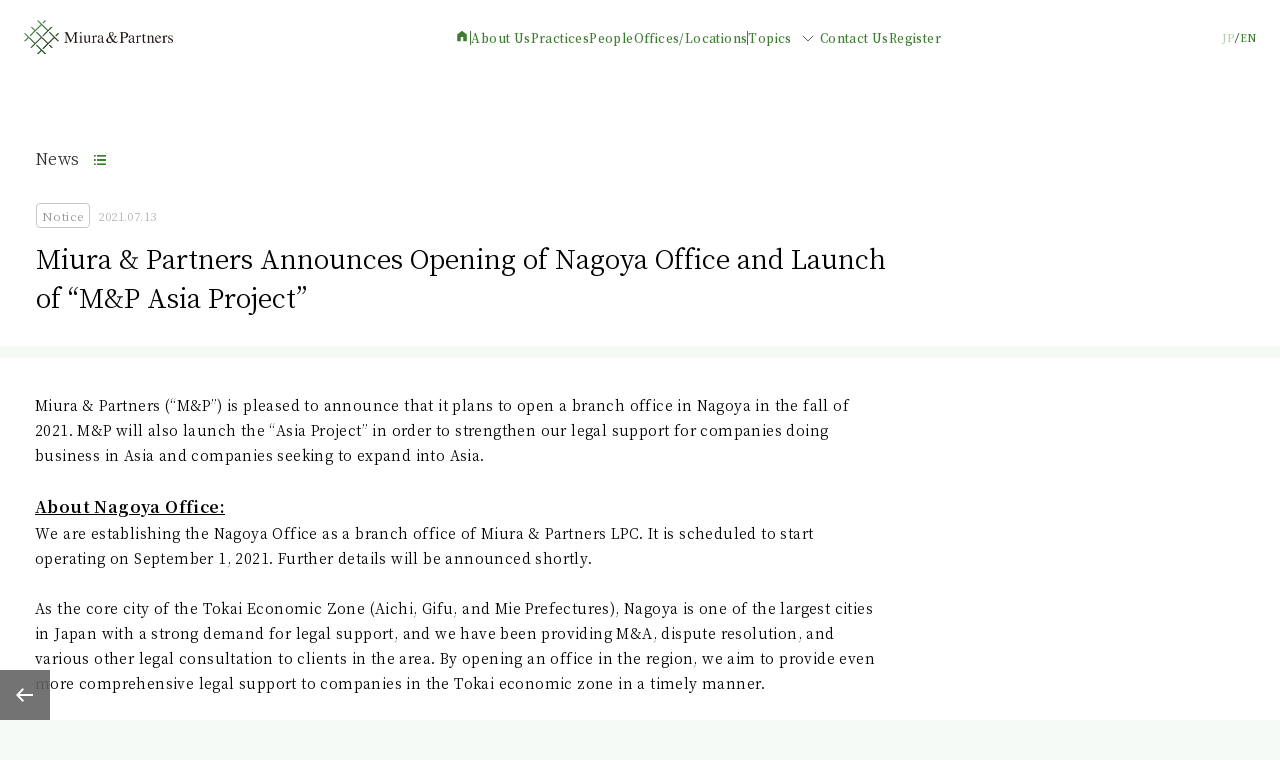

--- FILE ---
content_type: text/html; charset=UTF-8
request_url: https://www.miura-partners.com/en/topics/00682/
body_size: 14473
content:
<!DOCTYPE html>
<html lang="en">

<head>
  <!-- Google tag (gtag.js) -->
<script async src="https://www.googletagmanager.com/gtag/js?id=G-0MBV1WF29P"></script>
<script>
  window.dataLayer = window.dataLayer || [];
  function gtag(){dataLayer.push(arguments);}
  gtag('js', new Date());

  gtag('config', 'G-0MBV1WF29P');
</script>

<!-- Global site tag (gtag.js) - Google Analytics -->
<script async src="https://www.googletagmanager.com/gtag/js?id=UA-131352527-1"></script>
<script>
  window.dataLayer = window.dataLayer || [];
  function gtag(){dataLayer.push(arguments);}
  gtag('js', new Date());

  gtag('config', 'UA-131352527-1');
</script>
  <meta charset="UTF-8">
  <meta name="keywords" content="Miura & Partners, lawfirm, lawoffices, legal service, law, Miura, bengoshi, attorney at law, lawyer">
  <meta name="description" content="Miura & Partners, a full service legal firm established on Januray 2019,  concretizes the dreams and aspirations of reputed experienced senior lawyer Mr. Ryota Miura and 30 other successful and legally proficient lawyers who share the vision to launch a professional law firm with an aim to provide bespoke and efficient legal services to their clients. ">
  <meta property="og:title" content="Miura & Partners">
<meta property="og:description" content="Members of Miura & Partners have a common conviction that job of a legal professional is not only to advise his/ her clients on the legal provisions, but to provide effective comprehensive practical and legal advice and support, which assist the client in achieving its business objectives." />
<meta property="og:site_name" content="Miura & Partners" />
<meta property="og:image" content="https://www.miura-partners.com/common/img/ogimag.jpg">
  <meta property="og:type" content="article">
  <meta property="og:url" content="https://www.miura-partners.com/en/topics/00682/">
  <meta name="viewport" content="width=device-width">
<link rel="apple-touch-icon" sizes="180x180" href="/apple-touch-icon-180x180.png">
<meta name="format-detection" content="telephone=no">
  <title>Miura & Partners Announces Opening of Nagoya Office and Launch of “M&P Asia Project”</title>
  <link rel="stylesheet" href="https://cdn.jsdelivr.net/npm/swiper@11/swiper-bundle.min.css" />
<link rel="stylesheet" href="/common/css/common.css?ver=1768995435">
  <script defer src="https://cdn.jsdelivr.net/npm/swiper@11/swiper-bundle.min.js"></script>
<script defer src="/common/js/vendor.bundle.js"></script>
<script defer src="/common/js/common.bundle.js"></script>
  <link href="https://fonts.googleapis.com/icon?family=Material+Icons|Material+Icons+Outlined" rel="stylesheet">
</head>
<body class="topics-template-default single single-topics postid-2299">
  <header class="p-header js-header" data-header>
  <div class="p-header__inner">
    <div class="p-header__logo">
      <h1>
        <a class="p-header__logo-link js-logo-link" href="/en/">
                      <img src="/common/img/logo_en.png" alt="Miura & Partners" data-logo-image>
                  </a>
      </h1>
    </div>
    <nav class="p-header-nav js-nav">
      <ul class="js-nav-items p-header-nav-items -hide" data-lang="ja">
        <li class="p-header-nav__home">
          <a href="/" class="p-header-nav-link p-header-nav-link--home">
            <svg xmlns="http://www.w3.org/2000/svg" width="16" height="16" viewBox="0 0 16 16" fill="none">
              <path d="M3.3335 13.3339V6.33393L8.00016 2.80859L12.6668 6.33393V13.3339H9.2055V9.07793H6.79483V13.3339H3.3335Z" fill="#3E7D31" />
            </svg>
            <span class="p-header-nav__home-text">ホーム</span>
          </a>
        </li>
        <li class="p-header-nav__line"></li>
        <li><a class="p-header-nav-link" href="/about/">当事務所について</a></li>
        <li><a class="p-header-nav-link" href="/practices/">業務分野</a></li>
        <li><a class="p-header-nav-link" href="/lawyers/">弁護士等</a></li>
        <li class="p-header-sp-item-wrap"><a class="p-header-nav-link" href="/access/">オフィス / ロケーション</a></li>
        <li class="p-header-nav__line p-header-pc-only"></li>
        <li class="p-header-has-child">
          <div class="p-header-has-child__btn">トピックス<span class="p-header-has-child__icon"><svg xmlns="http://www.w3.org/2000/svg" width="24" height="24" viewBox="0 0 24 24" fill="none">
                <path d="M17 10L12 15L7 10" stroke="#3E7D31" stroke-linejoin="round" />
              </svg></span></div>
          <ul class="p-header-has-child__items">
            <li><a class="p-header-nav-link p-header-nav-link--child" href="/topics_category/major_news/">ニュース</a></li>
            <li><a class="p-header-nav-link p-header-nav-link--child" href="/topics_category/major_seminar/">セミナー情報</a></li>
            <li><a class="p-header-nav-link p-header-nav-link--child" href="/topics_category/major_paper/">著書・論文</a></li>
          </ul>
        </li>
        <li class="p-header-nav__line p-header-sp-only"></li>
        <li class="p-header-sp-item-wrap"><a class="p-header-nav-link" href="/contact/">お問い合わせ</a></li>
        <li><a class="p-header-nav-link" target="_blank" rel="noopener noreferrer" href="https://info.miura-partners.com/public/application/add/762">会員登録</a></li>
        <li><a class="p-header-nav-link" target="_blank" rel="noopener noreferrer" href="https://miura-partners.notion.site/career">採用情報</a></li>
      </ul>
      <ul class="js-nav-items p-header-nav-items " data-lang="en">
        <li class="p-header-nav__home">
          <a href="/en/" class="p-header-nav-link p-header-nav-link--home">
            <svg xmlns="http://www.w3.org/2000/svg" width="16" height="16" viewBox="0 0 16 16" fill="none">
              <path d="M3.3335 13.3339V6.33393L8.00016 2.80859L12.6668 6.33393V13.3339H9.2055V9.07793H6.79483V13.3339H3.3335Z" fill="#3E7D31" />
            </svg>
            <span class="p-header-nav__home-text">Home</span>
          </a>
        </li>
        <li class="p-header-nav__line"></li>
        <li><a class="p-header-nav-link" href="/en/about/">About Us</a></li>
        <li><a class="p-header-nav-link" href="/en/practices/">Practices</a></li>
        <li><a class="p-header-nav-link" href="/en/lawyers/">People</a></li>
        <li class="p-header-sp-item-wrap"><a class="p-header-nav-link" href="/en/access/">Offices/Locations</a></li>
        <li class="p-header-nav__line p-header-pc-only"></li>
        <li class="p-header-has-child">
          <div class="p-header-has-child__btn">Topics<span class="p-header-has-child__icon"><svg xmlns="http://www.w3.org/2000/svg" width="24" height="24" viewBox="0 0 24 24" fill="none">
                <path d="M17 10L12 15L7 10" stroke="#3E7D31" stroke-linejoin="round" />
              </svg></span></div>
          <ul class="p-header-has-child__items">
            <li><a class="p-header-nav-link p-header-nav-link--child" href="/en/topics_category/major_news/">News</a></li>
            <li><a class="p-header-nav-link p-header-nav-link--child" href="/en/topics_category/major_seminar/">Seminars</a></li>
            <li><a class="p-header-nav-link p-header-nav-link--child" href="/en/topics_category/major_paper/">Publications</a></li>
          </ul>
        </li>
        <li class="p-header-nav__line p-header-sp-only"></li>
        <li class="p-header-sp-item-wrap"><a class="p-header-nav-link" href="/en/contact/">Contact Us</a></li>
        <li><a class="p-header-nav-link" target="_blank" rel="noopener noreferrer" href="https://info.miura-partners.com/public/application/add/762">Register</a></li>
      </ul>
    </nav>
    <div class="p-header-other-wrap">
      <div class="p-header-lang language">
        <div><a href="/" data-lang="ja" class="">JP</a></div>
        <div class="p-header-lang__slash">
          <svg xmlns="http://www.w3.org/2000/svg" width="6" height="12" viewBox="0 0 6 12" fill="none">
            <path d="M5 1L1 11" stroke="#3E7D31" />
          </svg>
        </div>
        <div><a href="/en/" data-lang="en" class="is-active">EN</a></div>
      </div>
      <button type="button" class="p-header-btn" data-header-btn><span></span></button>
    </div>
  </div>
</header>
  <div class="mainBlock">
<div id="barba-wrapper">
  <div class="barba-container">
    <div class="contents" id="articlePage">
                <article class="articleMain">
            <div class="heading">
              <div class="heading__inner">
                <div>
                  <a class="backLink" href="/en/topics_category/major_news/">News</a>
                </div>
                <div class="topicsInfo">
                  <div class="topicsInfo__tag">Notice</div>
                  <div class="topicsInfo__date">2021.07.13</div>
                </div>
                <h1 class="topicTitle">Miura & Partners Announces Opening of Nagoya Office and Launch of “M&P Asia Project”</h1>
              </div>
            </div>

            <div class="detailArea">
              <div class="detailArea__inner">
                                  <div class="detailArea__txt">
                    <pre>Miura & Partners (“M&P”) is pleased to announce that it plans to open a branch office in Nagoya in the fall of 2021. M&P will also launch the “Asia Project” in order to strengthen our legal support for companies doing business in Asia and companies seeking to expand into Asia.

<font size="3"><u><b>About Nagoya Office:</b></u></font>
We are establishing the Nagoya Office as a branch office of Miura & Partners LPC. It is scheduled to start operating on September 1, 2021. Further details will be announced shortly.

As the core city of the Tokai Economic Zone (Aichi, Gifu, and Mie Prefectures), Nagoya is one of the largest cities in Japan with a strong demand for legal support, and we have been providing M&A, dispute resolution, and various other legal consultation to clients in the area. By opening an office in the region, we aim to provide even more comprehensive legal support to companies in the Tokai economic zone in a timely manner.


<font size="3"><u><b>About “Asia Project”</b></u></font>
Led by <a href="https://www.miura-partners.com/en/lawyers/00044/">Ryoichi Inoue</a>, head partner of M&P's Southeast Asia/South Asia Practice, M&P have decided to start a local project based in Indonesia (Jakarta) and Vietnam (Ho Chi Minh City) in order to provide even wider range of services for clients in the region. M&P is planning to launch this project on October 1, 2021. We aim to provide a system that can provide one-stop full coverage service including areas which existing Japanese law firms could not cover. M&P is planning to develop this project in a different way from many Japanese law firms already operating in the Asian region. Details are to be revealed shortly.


<hr>

<font size="3"><u><b>About Miura & Partners</b></u></font>
Miura & Partners was founded in January 2019 by Mr. Ryota Miura, together with a team of experienced lawyers, with the goal of establishing a professional law firm where client satisfaction is the starting point. The number of lawyers who shared this ambition has continued to grow, and now, M&P has approximately 60 lawyers.

Our lawyers believe that the role of legal professionals is not just to advise on specific legal provisions, but to provide comprehensive legal advice and support to assist clients in achieving their business goals. Holding "Full Coverage & Top Quality" as one of our core values, M&P provides the best legal services to meet our clients' objectives as a law firm with a thorough understanding of the corporate decision-making process. The firm will continue to provide full coverage and top-quality services in a wider range of regions and fields by opening new offices and launching projects tailored to individual goals.


<font size="2"><b><u><a href="https://www.dropbox.com/s/qmmyd0k8v50886t/20210713_Pressrelease_en_fin.pdf?dl=0"  target="_blank">Download the Press Release</b></font></b></u></a>


<u>Press Contact</u>
Yu Hirakawa
PR Manager, Miura & Partners
yu.hirakawa@miura-partners.com
</pre>                  </div>
                              </div>
            </div>
          </article>
              <footer class="footer js-footer">
    <div class="footer__inner">
      <div class="p-foot-sns">
        <a href="https://note.com/miuraandpartners/" target="_blank" rel="noopener noreferrer" class="p-foot-sns-icon">
          <img src="/common/img/icon_note.svg" alt="">
        </a>
        <a href="https://twitter.com/miura_partners" target="_blank" rel="noopener noreferrer" class="p-foot-sns-icon">
          <img src="/common/img/icon_X.svg" alt="">
        </a>
        <a href="https://jp.linkedin.com/company/miura-partners-jp" target="_blank" rel="noopener noreferrer" class="p-foot-sns-icon">
          <img src="/common/img/icon_Linkedin.svg" alt="">
        </a>
      </div>
      <div class="footer__leftBlock">
        <ul class="footer__links">
          <li><a href="/en/policy/">Privacy Policy</a></li>
          <li><a href="/en/sitepolicy/">Site Policy</a></li>
          <li><a href="/en/client-identity-verification/">About Client Identity Verification</a></li>
          <li><a href="/en/information-security/">Information Security Basic Policy</a></li>
        </ul>
        <small class="copyright">© Miura&Partners</small>
      </div>
      <div class="pageBack js-pageBack"><a href="#"><img src="/common/img/icon_back.png" alt=""></a></div>
      <div class="pageTop js-pageTop"><a href="#"><img src="/common/img/icon_pagetop.png" alt=""></a></div>
    </div>
  </footer>

<div class="cookieModal js-cookieModal">
  <div class="cookieModal__contents js-cookieModal-contents">
          Notice. We use cookies to provide necessary website functionality, improve your experience and analyze our traffic. By using our website, you agree to our Privacy Policy and our Cookies Policy.
      <button type="button" class="cookieModal__btn js-cookieModal-btn">Accept</button>
      </div>
  <div class="cookieModal__bg js-cookieModal-bg"></div>
</div>
    </div><!-- .contents -->
  </div><!-- .barba-container -->
</div><!-- #barba-wraper -->

</div><!-- .mainBlock -->
</body>

</html>

--- FILE ---
content_type: text/html; charset=UTF-8
request_url: https://www.miura-partners.com/common/includes/lawyers/sortList/
body_size: 23806
content:
<script>
  // 弁護士等 一覧ページ ソート用配列
  // 業務分野絞り込み
  var search_field_item = JSON.parse('{"6953":[6,10,12,15,17,19,21,23,25,27,33,40,42,46,48,50,56,145,144,167,267,277,406,554,568,597,642,1168,1237,1272,1314,1491,1600,1692,1722,1723,1875,2212,2291,2497,2527,2571,2553,2568,2597,2824,3149,3150,3170,3131,3215,3597,3727,3867,3866,3916,4247,4110,4767,4838,4844,4918,4892,5023,5217,5164,5182,5153,6205,6838,7039,7084,7121,7169,7393,7698,7702,7772,7871,7917,8042,8047,8049,7994,8189,8245,8575],"6952":[10,15,19,21,42,48,145,144,167,277,369,404,642,1168,1237,1491,1692,1875,2291,2497,2527,2571,2568,2597,3150,3131,3215,3916,4247,4110,4767,4838,5023,5217,5164,5182,5153,5774,6205,7084,7121,7169,7393,7698,7702,7772,7871,7917,8042,8047,8049,8189,8245],"6951":[6,12,17,19,21,23,25,27,31,33,35,37,38,48,54,56,145,167,267,277,404,554,568,642,1168,1237,1272,1314,1491,1600,1625,1692,1722,1723,1875,1879,2212,2291,2497,2527,2571,2553,2568,2597,2821,3165,3150,3170,3131,3597,3727,3867,3866,3916,4249,4247,4110,4767,4838,4844,4918,4892,5217,5164,5153,5686,6006,6157,6205,7084,7121,7188,7698,7702,7772,7917,8042,8047,8049,7994,8189,8245,8575,8750],"6949":[10,15,25,27,38,267,404,435,642,1600,1692,1722,1875,1879,3149,3170,3597,3727,3867,3866,4767,4918,6157,7039,7084,7672,7702,8047,8049,8189],"6947":[8,10,12,15,17,19,25,27,31,42,46,48,54,56,145,144,267,435,554,568,642,1237,1272,1314,1600,1625,1692,1722,1875,1879,2126,2527,2571,2553,2568,2597,2824,3149,3165,3170,3215,3867,3866,4247,4110,4767,4838,4892,5023,5153,7084,7188,7702,7917,8042,8047,8049,8189,8245,8755],"6945":[8,46,54,143,267,435,642,1625,1879,2126,2821,2824,3165,3131,3597,3727,3866,4247,4110,4767,4838,4918,5217,5686,6006,6157,6838,7188,8049,8050,8051,8189,8575,8750,8755],"6944":[8,10,31,46,54,143,406,435,1314,1692,1875,1879,2126,2527,2553,2824,3165,3131,3866,4247,4110,4767,4838,4918,5913,6006,6205,6233,6838,7084,7188,7702,8047,8049,7994,8189,8245,8755],"6942":[8,27,31,46,48,54,267,277,404,435,1272,1600,1625,1692,1723,1875,1879,2527,2553,3165,3597,3867,3866,4247,4110,4767,4838,5217,5686,6233,7084,7188,7702,7917,8047,8049,7994,8189,8575],"6940":[56,267,438,642,1625,1692,1875,3866,4247,4110,4767,4918,6157,6233,7039,7084,8042,8047,8049,8050,8189,8755],"6938":[10,15,17,21,23,25,143,267,435,554,642,1491,1600,1625,1875,2126,3597,3867,3866,4247,4110,4767,7188,8049,8189,8245],"6937":[6,19,21,25,27,31,35,37,38,46,54,145,267,404,406,438,435,554,1168,1237,1272,1600,1625,1692,1722,1875,1879,2527,2553,2505,2597,2824,3149,3165,3170,3597,3867,3866,3916,4247,4110,4767,4838,4892,5686,5680,6006,6157,6235,7039,7188,7672,7772,8042,8047,8050,8051,8189,8245,8575],"6934":[6,19,27,31,37,38,46,54,145,267,404,438,435,1272,1600,1625,1692,1722,1875,1879,2553,2824,3165,3597,3867,3866,3916,4767,4838,5686,6233,7084,7188,8049,8189],"6932":[10,40,44,56,267,406,554,1272,1600,1625,1692,1722,1723,1875,1879,2527,2553,2824,3149,3170,3597,3867,3866,3916,4247,4110,4767,4838,4892,5217,5686,6157,6205,6235,6233,7081,6838,7039,7085,7087,7702,8050,8051,7995,7994,8245,8575,8755],"6931":[8,10,12,15,25,27,31,37,38,40,44,46,48,50,56,143,145,267,277,404,406,438,435,554,568,597,642,1168,1272,1491,1600,1625,1692,1722,1723,1875,1879,2126,2212,2291,2527,2571,2553,2505,2597,2821,2824,3149,3165,3170,3215,3597,3727,3867,3866,3916,4110,4767,4838,4844,4918,4892,5217,5164,5182,5153,5686,5680,5913,6006,6019,6157,6205,6235,6233,6467,7081,7085,7087,7188,7169,7702,7772,7871,7917,8047,8049,8050,8051,8575,8750,8755],"6928":[40,46,50,145,554,597,2212,2553,2821,2824,3149,3597,5913,6205,7702,7871,8042,8047,8050,8051],"6927":[19,145,1168,2505,4247,4844,6019,7169,8042,8049,8050,8051,8575],"6926":[17,25,35,37,46,1272,1314,1625,1875,2824,4767,6467,7084,7087,7169,7672,7698],"6925":[15,25,31,37,56,145,267,1692,1722,1875,1879,2527,2571,3215,3916,4767,4844,5774,6006,6019,6205,6233,7084,7702,8042,8047,8049,8050,8051,8189,8755],"6924":[369,1314,1723,2568,2824,8047,8049,8051],"6923":[8,17,31,35,38,42,145,167,435,568,1168,1314,1723,1875,1879,3866,4249,4110,4767,8042,8047,8049,8050,8051,8189],"6920":[25,27,33,37,38,46,144,167,267,369,554,568,597,642,1314,1625,1875,2291,2497,2568,3165,3215,3727,3866,3916,4247,4110,4767,5774,6006,6019,6467,6838,7084,7188,7169,7672,7772,8245,8575],"6919":[6,8,10,15,17,19,21,23,25,27,31,33,35,37,40,42,44,46,48,50,54,56,143,145,144,167,267,277,369,404,406,435,554,568,1237,1272,1314,1600,1625,1692,1722,1723,1875,1879,2126,2212,2291,2497,2527,2571,2553,2568,2505,2597,2821,2824,3149,3165,3150,3170,3131,3215,3597,3727,3867,3866,3916,4247,4110,4767,4838,4844,4918,4892,5023,5164,5153,5686,5680,5774,5913,6006,6019,6157,6205,6235,6233,7039,7084,7121,7393,7698,7702,7772,7871,7917,8042,8047,8049,8050,8051,7994,8189,8245,8575,8755],"":[7193,7195,7241,7244,7245,7246,7247,7248]}');
  // 肩書き絞り込み
  var search_position_item = JSON.parse('{"8":[6,8,10,12,15,17,19,21,23,25,31,33,35,37,38,40,42,44,46,48,54,143,145,144,167,277,369,404,406,438,435,554,568,1168,1237,1272,1314,1491,1625,1692,1723,1875,1879,2212,2291,2497,2527,2571,2553,2568,2505,2597,3215,3597,3916,4844,4892,5023,5686,5680,5774,5913,6006,6019,6235,6467,7188,7169,7672,7772,8575],"333":[597],"10":[56,642,1600,1722,2126,2821,2824,3149,3165,3150,3170,3131,3727,3867,3866,4767,4838,4918,5164,5182,5153,6157,6233,7193,7195,7241,7244,7245,7246,7247,7248,7917,7995,7994,8189],"12":[27,50,267],"255":[7039,7121],"217":[5217,7698,7702],"336":[8042,8047,8049,8050,8051],"256":[7081,7084,7085,7087],"187":[6205,7393,7871],"186":[4247,4110,8245,8750,8755],"252":[6838],"188":[4249]}');
  // 勤務地絞り込み
  var search_office_item = JSON.parse('{"196":[6,8,10,12,17,19,21,23,25,27,31,33,35,37,38,42,46,48,54,143,144,167,267,277,369,404,406,438,554,568,597,642,1168,1237,1272,1314,1491,1600,1625,1692,1722,1723,1875,1879,2126,2212,2291,2497,2527,2597,2821,2824,3165,3150,3170,3131,3215,3597,3727,3867,3866,3916,4767,4844,4918,4892,5023,5164,5182,5153,5686,5774,5913,6006,6019,6157,6235,6233,6467,7188,7169,7193,7195,7241,7244,7245,7246,7247,7248,7672,7772,7917,7995,7994,8189,8575],"197":[6,435],"198":[15,44,56],"199":[2571,2553,2568,2505,4838,5680],"334":[143,145,7188],"200":[40,50,3149],"269":[597,6467,7039,7121],"226":[597,5217,7698,7702],"343":[8042,8047,8049,8050,8051],"268":[7081,7084,7085,7087],"237":[597,6205,7393,7871],"201":[25,1314,4249,4247,4110,7169,8245,8750,8755],"262":[6838],"227":[144]}');
  // 50音絞り込み
  var search_syllabary_item = JSON.parse('{"1":[48,38,4247,7871,277,4892,8,369,10,3215,1600,5153,597,21,145,2824,5774,6157,3597,6838,8755,3727,4918,1722,2126,568,5680,642,406,167,7193,54,1237,7195],"2":[554,12,4249,6235,1491,31,2571,3866,404,1875,4838,5217,7702,6019,1314,3867,5164,56,2568,1692,7241,2497],"3":[5686,1625,7672,2505,42,7169,15,3149,33,7995,1879,7084,8575,6205,1272,2291,7085],"4":[7772,6006,7994,40,5913,6467,267,2597,3916,27,8750,2527,3150,7244,7087],"5":[46,3165,7188,7121,3131,435],"6":[4767,50,7245,44,8051,1723,2212,7039,7698,35,5023,8042],"7":[8049,7246,7247,4844,2553,17,8189,143,438,6,8047,37,6233,19,144,7248],"8":[7917,1168,23,7081,25,8245,5182,4110],"9":[7393,8050],"10":[2821,3170],"11":[4247,7871,8051,8750,27,7087,8755,8042,6205,8049,8047,7121,7702,5217,7698,7039,7393,8050,7084,7081,7085]}');
  // 初期表示
  var search_lawyers_default = JSON.parse('{"\u4e09\u6d66 \u4eae\u592a":6,"\u4e0a\u91ce \u6b63\u88d5":5774,"\u5869\u5ddd \u7d14\u5b50":7169,"\u5bfa\u7530 \u660c\u5f18":3916,"\u9593\u702c \u307e\u3086\u5b50":4844,"\u6c60\u6751 \u8061":8,"\u677f\u5d0e \u4e00\u96c4":10,"\u9375\ufa11 \u4eae\u4e00":12,"\u795e\u8c37 \u4fca\u4e00":2571,"\u8d8a \u76f4\u7f8e":1314,"\u54c1\u5ddd \u5e83\u5fd7":15,"\u677e\u6fa4 \u9999":17,"\u5cef\u5cb8 \u5065\u592a\u90ce":19,"\u4eca\u6238 \u667a\u6075":21,"\u5e73\u4e95 \u5f69":1723,"\u5c71\u4e2d \u4fee":23,"\u6e6f\u6d45 \u7d00\u4f73":25,"Deepak Sinhmar":27,"\u5c0f\u677e \u6176\u5b50":2568,"\u5927\u6fa4 \u7384":"","\u91d1\u5c71 \u85cd\u5b50":31,"\u67f4\u7530 \u4e45":33,"\u5c71\u53e3 \u4eae\u5b50":1168,"\u6728\u5185 \u656c":404,"\u85e4\u4e95 \u9ebb\u8389":35,"\u77f3\u4e95 \u5eb8\u5b50":369,"\u5927\u6751 \u525b\u53f2":406,"\u5927\u6751 \u7531\u7d00\u5b50":167,"\u8feb\u91ce \u99a8\u6075":2505,"\u677e\u7530 \u77e5\u4e08":438,"\u7dd1\u5ddd \u82b3\u6c5f":37,"\u8d99 \u552f\u4f73":267,"\u85cf\u7530 \u77e5\u5f66":"","\u95a2\u672c \u6b63\u6a39":2291,"\u6751\u7530 \u6674\u9999":144,"\u6e25\u7f8e \u96c5\u4e4b":38,"\u5927\u6749 \u7dbe\u5b50":5680,"\u767d\u4e95 \u7f8e\u548c\u5b50":8575,"\u65e5\u7f6e \u5df4\u7f8e":"","\u7530\u53e3 \u9756\u6643":40,"\u897f\u5ddd \u559c\u88d5":435,"\u677e\u7530 \u8aa0\u53f8":143,"\u4eca\u6751 \u6f64":145,"\u5c3e\u5d0e \u5065\u609f":1237,"\u52a0\u85e4 \u4f51\u5b50":6235,"\u4f50\u85e4 \u88d5\u592a":42,"\u6797 \u6b63\u88d5":44,"\u677e\u4e95 \u77e5\u884c":2553,"\u6c60\u7530 \u8a18\u5b50":4892,"\u5c3e\u897f \u7965\u5e73":"","\u5f8c\u85e4 \u5fb9\u4e5f":2497,"\u9f4b\u85e4 \u4eae\u592a":5686,"\u5742\u5c3e \u4f51\u5e73":1625,"\u4e2d\u5cf6 \u7a14\u96c4":46,"\u4e2d\u5c71 \u8cb4\u535a":7188,"\u5e73\u4e95 \u8cb4\u4e4b":2212,"\u7dcb\u7530 \u85ab":48,"\u7530\u4e2d \u592a\u90ce":6467,"\u4e95\u4e0a \u8ad2\u4e00":597,"\u8218\ufa11 \u53cb\u8f14":5913,"\u4e94\u767e\u6728 \u4fca\u5e73":277,"\u5927\u8349 \u5eb7\u5e73":568,"\u9577\u8c37\u5ddd \u907c":50,"\u78ef\u7530 \u7fd4":"","\u86ef\u539f \u4fca\u8f14":3597,"\u5c0f\u5009 \u5fb9":54,"\u7686\u5143 \u5927\u6bc5":554,"\u5c0f\u679d \u672a\u512a":6019,"\u83c5\u539f \u88d5\u4eba":1272,"\u5927\u51fa \u840c":2126,"\u5927\u6edd \u6674\u9999":642,"\u5317\u6751 \u52c7\u4eba":1875,"\u5c0f\u6797 \u667a\u6d0b":"","\u99d2\u6fa4 \u967d\u5e73":56,"\u5c0f\u5473 \u771f\u4eba":1692,"\u962a\u672c \u51cc":7672,"\u6e05\u6c34 \u88d5\u5927":1879,"\u9ad8\u702c \u7be4":7772,"\u9ad9\u6a4b \u5b97\u9df9":6006,"\u8fbb \u52dd\u543e":2597,"\u6240 \u60a0\u4eba":2527,"\u4f0a\u85e4 \u5927\u667a":3215,"\u2f77\u2f95 \u8087\u7950":"","\u7cf8\u8c37 \u8087\u7950":1600,"\u8881 \u667a\u59a4":3727,"\u5ca9\u5d0e \u5553\u592a":2824,"\u9060\u85e4 \u653f\u4f51":1722,"\u91d1\u4e95 \u60a0\u592a":1491,"\u6a4b\u722a \u822a":4767,"\u85e4\ufa11 \u5927\u8f14":5023,"\u677e\u7530 \u4e00\u661f":8189,"\u9060\u85e4 \u7965\u53f2":4918,"\u7530\u6751 \u6d77\u4eba":"","\u5009\u6a4b \u5b8f\u5e78":4838,"\u6e21\u8fba \u99ff":2821,"\u69ae\u6751 \u5c06\u592a":6157,"\u829d\u4e0a \u7406":3149,"\u6edd\u672c \u771f\u5e0c":7994,"\u8c4a\u5cf6 \u8ad2":3150,"\u4e2d\u6751 \u670b\u6689":3165,"\u65b0\u5ca1 \u7f8e\u6ce2":3131,"\u6e21\u908a \u9686\u4e4b":3170,"\u6cb3\u5c3b \u62d3\u4e4b":3866,"\u8d8a\u5834 \u771f\u7434":3867,"\u5357 \u307f\u306a\u5b50":6233,"\u8c37\u8c9d \u9f8d\u4e00":7917,"\u7a32\u57a3 \u5927\u8f14":5153,"\u5c0f\u6797 \u6607\u592a\u90ce":5164,"\u6e05\u6c34 \u54b2":7995,"\u5409\u7530 \u609f\u5df3":5182,"\u5c0f\u690b \u5320":7193,"\u5c0f\u7530\u5207 \u6587":7195,"\u8fd1\u85e4 \u77e5\u592e":7241,"\u571f\u5c45 \u5927\u8d77":7244,"\u82b1\u57ce \u51ea":7245,"\u524d\u7530 \u512a\u7406\u9999":7246,"\u771e\u69ae\u5e73 \u548c\u82b1":7247,"\u68ee\u672c \u60a0\u6689":7248,"Pitch Benjatikul":7039,"Natchaya Chanasith":7121,"Nguyen Tieu My":5217,"Nguyen Duc Tai":7702,"Pham Minh Tien":7698,"Jose A. Feria Jr.":8042,"Michael B. Tantoco":8049,"Ronald Mark S. Daos":8050,"Michelle Carisse S. Balois":8047,"Bernard O. Abad":8051,"Nadya Simanjuntak":"","Donovan Cheah":7087,"Shawn Ho":7084,"Yan Nie, Th&#8217;ng":7081,"Zi-Han, Lim":7085,"Rio Armando Girsang":7393,"Joshua Juanputra":6205,"Ansari Jowen Salim":7871,"Nadya Vera Margareth Simanjuntak":"","Joshua Juanputra Purnawan":"","Tasha A. Yorozu":"","\u842c \u30bf\u30b7\u30e3":4110,"David A. Makman":8750,"Anne C. Lew":4247,"Elizabeth P. Shoemaker":8755,"\u5e78 \u5343\u6625":8245,"Kaori Kasai":"","\u6cb3\u897f \u9999\u7e54":4249,"Adrienne C. Lipoma":"","\u30d0\u30af\u30b9\u30bf\u30fc \u6075\u91cc\u5b50":6838,"Eriko &#8220;Elly&#8221; Baxter":"","Dinh Thi Hai Thuy":"","Quy Le":"","Richi Armando Sheyoputra":"","Pria Swadiri Alamsyah":"","Rian Mochtar Aziz Thamrin":"","Andrew Frans":"","Arianne Astrinia":"","\u30c6\u30b9\u30c80605":"","\uff08\u30c6\u30b9\u30c8\uff09\u5c71\u7530\u592a\u90ce":"","\u30c6\u30b9\u30c8\uff08\u5c71\u4e0a\uff09":"","Don Uneanong":"","\u30d0\u30af\u30b9\u30bf\u30fc\u6075\u91cc\u5b50":"","\u30c6\u30b9\u30c80606":"","\u30c6\u30b9\u30c8":"","\u5185\u5c71\u30c6\u30b9\u30c80625":"","\u30bf\u30af\u30bd\u30ce\u30df\u30fc\u30c6\u30b9\u30c8":"","\u4e2d\u5cf6 \u6e09":"","\u5411\u5c71 \u30c6\u30b9\u30c8\u30c6\u30b9\u30c8":"","Rex\u30c6\u30b9\u30c8":"","\u304a\u304c\u308f \u30c6\u30b9\u30c8":"","\u30c6\u30b9\u30c8\uff08\u5411\u5c71\uff09":"","\u3066\u3059\u3068":""}');
  // 50音順
  var search_lawyers_sort = JSON.parse('{"\u3042\u3051\u3060 \u304b\u304a\u308b":48,"\u3042\u3064\u307f \u307e\u3055\u3086\u304d":38,"\u3042\u306b\u30fc \u308b\u3046":4247,"\u3042\u3093\u3055\u308a \u3058\u3087\u3046\u3047\u3093 \u3055\u308a\u3080":7871,"\u3044\u304a\u304d \u3057\u3085\u3093\u307a\u3044":277,"\u3044\u3051\u3060 \u306e\u308a\u3053":4892,"\u3044\u3051\u3080\u3089 \u3055\u3068\u3057":8,"\u3044\u3057\u3044 \u3088\u3046\u3053":369,"\u3044\u305f\u3056\u304d \u304b\u305a\u304a":10,"\u3044\u3068\u3046 \u3060\u3044\u3061":3215,"\u3044\u3068\u3084 \u3051\u3044\u3059\u3051":1600,"\u3044\u306a\u304c\u304d \u3060\u3044\u3059\u3051":5153,"\u3044\u306e\u3046\u3048 \u308a\u3087\u3046\u3044\u3061":597,"\u3044\u307e\u3069 \u3068\u3082\u3048":21,"\u3044\u307e\u3080\u3089 \u3058\u3085\u3093":145,"\u3044\u308f\u3055\u304d \u3051\u3044\u305f":2824,"\u3046\u3048\u306e \u307e\u3055\u3072\u308d":5774,"\u3048\u3044\u3080\u3089 \u3057\u3087\u3046\u305f":6157,"\u3048\u3073\u306f\u3089 \u3057\u3085\u3093\u3059\u3051":3597,"\u3048\u308a\u3053 \u3048\u308a\u30fc \u3070\u304f\u3059\u305f\u30fc":6838,"\u3048\u308a\u3056\u3079\u3059 \u3057\u3085\u30fc\u3081\u3044\u304b\u30fc":8755,"\u3048\u3093 \u3061\u3088":3727,"\u3048\u3093\u3069\u3046 \u3042\u304d\u3075\u307f":4918,"\u3048\u3093\u3069\u3046 \u307e\u3055\u3072\u3053":1722,"\u304a\u304a\u3044\u3067 \u3081\u3050\u307f":2126,"\u304a\u304a\u304f\u3055 \u3053\u3046\u3078\u3044":568,"\u304a\u304a\u3059\u304e \u3042\u3084\u3053":5680,"\u304a\u304a\u305f\u304d \u306f\u308b\u304b":642,"\u304a\u304a\u3080\u3089 \u3064\u3088\u3057":406,"\u304a\u304a\u3080\u3089 \u3086\u304d\u3053":167,"\u304a\u3050\u3089 \u305f\u304f\u307f":7193,"\u304a\u3050\u3089 \u3068\u304a\u308b":54,"\u304a\u3056\u304d \u3051\u3093\u3054":1237,"\u304a\u3060\u304e\u308a \u3042\u3084":7195,"\u304b\u3044\u3082\u3068 \u3072\u308d\u304d":554,"\u304b\u304e\u3056\u304d \u308a\u3087\u3046\u3044\u3061":12,"\u304b\u3055\u3044 \u304b\u304a\u308a":4249,"\u304b\u3068\u3046 \u3086\u3046\u3053":6235,"\u304b\u306a\u3044 \u3086\u3046\u305f":1491,"\u304b\u306a\u3084\u307e \u3042\u3044\u3053":31,"\u304b\u307f\u3084 \u3057\u3085\u3093\u3044\u3061":2571,"\u304b\u308f\u3058\u308a \u3072\u308d\u3086\u304d":3866,"\u304d\u3046\u3061 \u305f\u304b\u3057":404,"\u304d\u305f\u3080\u3089 \u306f\u3084\u3068":1875,"\u304f\u3089\u306f\u3057 \u3072\u308d\u3086\u304d":4838,"\u3050\u3048\u3093 \u3066\u3043\u3046 \u307f\u30fc":5217,"\u3050\u3048\u3093 \u3069\u3045\u3063\u304f \u305f\u3044":7702,"\u3053\u3048\u3060 \u307f\u3072\u308d":6019,"\u3053\u3057 \u306a\u304a\u307f":1314,"\u3053\u3057\u3070 \u307e\u3053\u3068":3867,"\u3053\u3070\u3084\u3057 \u3057\u3087\u3046\u305f\u308d\u3046":5164,"\u3053\u307e\u3056\u308f \u3088\u3046\u3078\u3044":56,"\u3053\u307e\u3064 \u3051\u3044\u3053":2568,"\u3053\u307f \u307e\u3055\u3068":1692,"\u3053\u3093\u3069\u3046 \u3061\u304a":7241,"\u3054\u3068\u3046 \u3066\u3064\u3084":2497,"\u3055\u3044\u3068\u3046 \u308a\u3087\u3046\u305f":5686,"\u3055\u304b\u304a \u3086\u3046\u3078\u3044":1625,"\u3055\u304b\u3082\u3068 \u308a\u3087\u3046":7672,"\u3055\u3053\u306e \u3088\u3057\u3048":2505,"\u3055\u3068\u3046 \u3086\u3046\u305f":42,"\u3057\u304a\u304b\u308f \u3058\u3085\u3093\u3053":7169,"\u3057\u306a\u304c\u308f \u3072\u308d\u3057":15,"\u3057\u3070\u304b\u307f \u305f\u3060\u3057":3149,"\u3057\u3070\u305f \u3072\u3055\u3057":33,"\u3057\u307f\u305a \u3055\u304d":7995,"\u3057\u307f\u305a \u3084\u3059\u3072\u308d":1879,"\u3057\u3087\u30fc\u3093 \u307b\u30fc":7084,"\u3057\u3089\u3044 \u307f\u308f\u3053":8575,"\u3058\u3087\u3057\u3085\u3042 \u3058\u3085\u3042\u3093\u3077\u3068\u3089":6205,"\u3059\u304c\u306f\u3089 \u3072\u308d\u3068":1272,"\u305b\u304d\u3082\u3068 \u307e\u3055\u304d":2291,"\u305c\u3043 \u306f\u3093 \u308a\u3080":7085,"\u305f\u304b\u305b \u3042\u3064\u3057":7772,"\u305f\u304b\u306f\u3057 \u3080\u306d\u305f\u304b":6006,"\u305f\u304d\u3082\u3068 \u307e\u304d":7994,"\u305f\u3050\u3061 \u3084\u3059\u3042\u304d":40,"\u305f\u3066\u3056\u304d \u3086\u3046\u3059\u3051":5913,"\u305f\u306a\u304b \u305f\u308d\u3046":6467,"\u3061\u3087\u3046 \u3086\u3044\u304b":267,"\u3064\u3058 \u3057\u3087\u3046\u3054":2597,"\u3066\u3089\u3060 \u307e\u3055\u3072\u308d":3916,"\u3067\u3043\u30fc\u3071\u304f \u3057\u3093\u307e\u30fc":27,"\u3067\u3044\u3073\u3063\u3069 \u307e\u304f\u307e\u3093":8750,"\u3068\u3053\u308d \u3086\u3046\u3068":2527,"\u3068\u3057\u307e \u308a\u3087\u3046":3150,"\u3069\u3044 \u3060\u3044\u304d":7244,"\u3069\u306e\u3094\u3041\u3093 \u3061\u3042":7087,"\u306a\u304b\u3058\u307e \u3068\u3057\u304a":46,"\u306a\u304b\u3080\u3089 \u3068\u3082\u304d":3165,"\u306a\u304b\u3084\u307e \u305f\u304b\u3072\u308d":7188,"\u306a\u3063\u3057\u3083\u3084\u30fc \u3057\u3083\u306a\u3057\u3063\u3068":7121,"\u306b\u3044\u304a\u304b \u307f\u306a\u307f":3131,"\u306b\u3057\u304b\u308f \u3088\u3057\u3072\u308d":435,"\u306f\u3057\u3065\u3081 \u308f\u305f\u308b":4767,"\u306f\u305b\u304c\u308f \u308a\u3087\u3046":50,"\u306f\u306a\u3057\u308d \u306a\u304e":7245,"\u306f\u3084\u3057 \u307e\u3055\u3072\u308d":44,"\u3070\u30fc\u306a\u30fc\u3069 \u3042\u3070\u3069":8051,"\u3072\u3089\u3044 \u3042\u3084":1723,"\u3072\u3089\u3044 \u305f\u304b\u3086\u304d":2212,"\u3074\u3063\u3061 \u3079\u3093\u3058\u3083\u3066\u3043\u304f\u308b":7039,"\u3075\u3041\u3080 \u307f\u3093 \u3066\u3043\u3048\u3093":7698,"\u3075\u3058\u3044 \u307e\u308a":35,"\u3075\u3058\u3055\u304d \u3060\u3044\u3059\u3051":5023,"\u307b\u305b \u3075\u3047\u308a\u3042 \u3058\u3085\u306b\u3042":8042,"\u307e\u3044\u3051\u308b \u305f\u3093\u3068\u3053":8049,"\u307e\u3048\u3060 \u3086\u308a\u304b":7246,"\u307e\u3048\u3072\u3089 \u308f\u304b":7247,"\u307e\u305b \u307e\u3086\u3053":4844,"\u307e\u3064\u3044 \u3068\u3082\u3086\u304d":2553,"\u307e\u3064\u3056\u308f \u304b\u304a\u308b":17,"\u307e\u3064\u3060 \u3044\u3063\u305b\u3044":8189,"\u307e\u3064\u3060 \u305b\u3044\u3058":143,"\u307e\u3064\u3060 \u3068\u3082\u305f\u3051":438,"\u307f\u3046\u3089 \u308a\u3087\u3046\u305f":6,"\u307f\u3057\u3047\u308b \u304b\u308a\u3059 \u3070\u308d\u3044\u3059":8047,"\u307f\u3069\u308a\u304b\u308f \u3088\u3057\u3048":37,"\u307f\u306a\u307f \u307f\u306a\u3053":6233,"\u307f\u306d\u304e\u3057 \u3051\u3093\u305f\u308d\u3046":19,"\u3080\u3089\u305f \u306f\u308b\u304b":144,"\u3082\u308a\u3082\u3068 \u3086\u3046\u304d":7248,"\u3084\u304c\u3044 \u308a\u3085\u3046\u3044\u3061":7917,"\u3084\u307e\u3050\u3061 \u308a\u3087\u3046\u3053":1168,"\u3084\u307e\u306a\u304b \u304a\u3055\u3080":23,"\u3084\u3093 \u306b\u3044 \u3068\u3093":7081,"\u3086\u3042\u3055 \u306e\u308a\u304b":25,"\u3086\u304d \u3061\u306f\u308b":8245,"\u3088\u3057\u3060 \u3055\u3068\u3057":5182,"\u3088\u308d\u305a \u305f\u3057\u3083":4110,"\u308a\u304a \u3042\u308b\u307e\u3093\u3069 \u304e\u308b\u3055\u3093":7393,"\u308d\u306a\u308b\u3069 \u307e\u30fc\u304f \u3060\u304a\u3059":8050,"\u308f\u305f\u306a\u3079 \u3057\u3085\u3093":2821,"\u308f\u305f\u306a\u3079 \u305f\u304b\u3086\u304d":3170,"Anne C. Lew":4247,"Ansari Jowen Salim":7871,"Bernard O. Abad":8051,"David A. Makman":8750,"Deepak Sinhmar":27,"Donovan Cheah":7087,"Elizabeth P. Shoemaker":8755,"Jose A. Feria Jr.":8042,"Joshua Juanputra":6205,"Michael B. Tantoco":8049,"Michelle Carisse S. Balois":8047,"Natchaya Chanasith":7121,"Nguyen Duc Tai":7702,"Nguyen Tieu My":5217,"Pham Minh Tien":7698,"Pitch Benjatikul":7039,"Rio Armando Girsang":7393,"Ronald Mark S. Daos":8050,"Shawn Ho":7084,"Yan Nie, Th&#8217;ng":7081,"Zi-Han, Lim":7085}');

  // 50音順 英語
  var search_lawyers_sort_en = JSON.parse('{"Abad Bernard":8051,"Akeda Kaoru":48,"Atsumi Masayuki":38,"Balois Michelle":8047,"Baxter Eriko":6838,"Benjatikul Pitch":7039,"Chanasith Natchaya":7121,"Cheah Donovan":7087,"Daos Ronald":8050,"Doi Daiki":7244,"Ebihara Shunsuke":3597,"Eimura Shota":6157,"Endo Akifumi":4918,"Endo Masahiko":1722,"Fujii Mari":35,"Fujisaki Daisuke":5023,"Girsang Rio":7393,"Goto Tetsuya":2497,"Hanashiro Nagi":7245,"Hasegawa Ryo":50,"Hashizume Wataru":4767,"Hayashi Masahiro":44,"Hirai Aya":1723,"Hirai Takayuki":2212,"Ho Shawn":7084,"Ikeda Noriko":4892,"Ikemura Satoshi":8,"Imado Tomoe":21,"Imamura Jun":145,"Inagaki Daisuke":5153,"Inoue Ryoichi":597,"Ioki Shumpei":277,"Ishii Yoko":369,"Itazaki Kazuo":10,"Ito Daichi":3215,"Itoya Keisuke":1600,"Iwasaki Keita":2824,"Jr. Jose":8042,"Juanputra Joshua":6205,"Kagizaki Ryoichi":12,"Kaimoto Hiroki":554,"Kamiya Shunichi":2571,"Kanai Yuta":1491,"Kanayama Aiko":31,"Kasai Kaori":4249,"Kato Yuko":6235,"Kawajiri Hiroyuki":3866,"Kitamura Hayato":1875,"Kiuchi Takashi":404,"Kobayashi Shotaro":5164,"Koeda Mihiro":6019,"Komatsu Keiko":2568,"Komazawa Yohei":56,"Komi Masato":1692,"Kondo Chio":7241,"Koshi Naomi":1314,"Koshiba Makoto":3867,"Kurahashi Hiroyuki":4838,"Lew Anne":4247,"Lim Zi-Han,":7085,"Maeda Yurika":7246,"Maehira Waka":7247,"Makman David":8750,"Mase Mayuko":4844,"Matsuda Issei":8189,"Matsuda Seiji":143,"Matsuda Tomotake":438,"Matsui Tomoyuki":2553,"Matsuzawa Kaoru":17,"Midorikawa Yoshie":37,"Minami Minako":6233,"Minegishi Kentaro":19,"Miura Ryota":6,"Morimoto Yuki":7248,"Murata Haruka":144,"My Nguyen":5217,"Nakajima Toshio":46,"Nakamura Tomoki":3165,"Nakayama Takahiro":7188,"Niioka Minami":3131,"Nishikawa Yoshihiro":435,"Odagiri Aya":7195,"Ogura Takumi":7193,"Ogura Toru":54,"Oide Megumi":2126,"Okusa Kohei":568,"Omura Tsuyoshi":406,"Omura Yukiko":167,"Osugi Ayako":5680,"Otaki Haruka":642,"Ozaki Kengo":1237,"Saito Ryota":5686,"Sakamoto Ryo":7672,"Sakao Yuhei":1625,"Sakono Yoshie":2505,"Salim Ansari":7871,"Sato Yuta":42,"Sekimoto Masaki":2291,"Shibakami Tadashi":3149,"Shibata Hisashi":33,"Shimizu Saki":7995,"Shimizu Yasuhiro":1879,"Shinagawa Hiroshi":15,"Shiokawa Junko":7169,"Shirai Miwako":8575,"Shoemaker Elizabeth":8755,"Sinhmar Deepak":27,"Sugahara Hiroto":1272,"Taguchi Yasuaki":40,"Tai Nguyen":7702,"Takahashi Munetaka":6006,"Takase Atsushi":7772,"Takimoto Maki":7994,"Tanaka Taro":6467,"Tantoco Michael":8049,"Tatezaki Yusuke":5913,"Terada Masahiro":3916,"Th\u0027ng Yan":7081,"Tien Pham":7698,"Tokoro Yuto":2527,"Toshima Ryo":3150,"Tsuji Shogo":2597,"Ueno Masahiro":5774,"Watanabe Shun":2821,"Watanabe Takayuki":3170,"Yagai Ryuichi":7917,"Yamaguchi Ryoko":1168,"Yamanaka Osamu":23,"Yorozu Tasha":4110,"Yoshida Satoshi":5182,"Yuan Zhiyu":3727,"Yuasa Norika":25,"Yuki Chiharu":8245,"Zhao Weijia":267}');

  // 50音順 英語 絞り込み
  var search_syllabary_item_en = JSON.parse('{"1":[8051,48,38],"2":[8047,6838,7039],"3":[7121,7087],"4":[8050,7244],"5":[3597,6157,4918,1722],"6":[35,5023],"7":[7393,2497],"8":[7245,50,4767,44,1723,2212,7084],"9":[4892,8,21,145,5153,597,277,369,10,3215,1600,2824],"10":[8042,6205],"11":[12,554,2571,1491,31,4249,6235,3866,1875,404,5164,6019,2568,56,1692,7241,1314,3867,4838],"12":[4247,7085],"13":[7246,7247,8750,4844,8189,143,438,2553,17,37,6233,19,6,7248,144,5217],"14":[46,3165,7188,3131,435],"15":[7195,7193,54,2126,568,406,167,5680,642,1237],"16":[],"17":[],"18":[],"19":[5686,7672,1625,2505,7871,42,2291,3149,33,7995,1879,15,7169,8575,8755,27,1272],"20":[40,7702,6006,7772,7994,6467,8049,5913,3916,7081,7698,2527,3150,2597],"21":[5774],"22":[],"23":[2821,3170],"24":[],"25":[7917,1168,23,4110,5182,3727,25,8245],"26":[267]}');
</script>

--- FILE ---
content_type: text/css
request_url: https://www.miura-partners.com/common/css/common.css?ver=1768995435
body_size: 113366
content:
@charset "UTF-8";
@font-face {
  font-family: "Noto Serif JP";
  font-style: normal;
  font-weight: 200;
  src: url("/common/css/fonts/NotoSerifCJKjp-ExtraLight.ttf") format("opentype");
}

@font-face {
  font-family: "Noto Serif JP";
  font-style: normal;
  font-weight: 400;
  src: url("/common/css/fonts/NotoSerifCJKjp-Regular.ttf") format("opentype");
}

@font-face {
  font-family: "Noto Serif JP";
  font-style: normal;
  font-weight: 600;
  src: url("/common/css/fonts/NotoSerifCJKjp-SemiBold.ttf") format("opentype");
}

@font-face {
  font-family: "Noto Serif JP";
  font-style: normal;
  font-weight: 700;
  src: url("/common/css/fonts/NotoSerifCJKjp-Bold.ttf") format("opentype");
}

@font-face {
  font-family: "Noto Serif JP";
  font-style: normal;
  font-weight: 900;
  src: url("/common/css/fonts/NotoSerifCJKjp-Black.ttf") format("opentype");
}

@media (min-width: 751px) {
  .for-sp {
    display: none !important;
  }
}

@media (max-width: 750px) {
  .for-pc {
    display: none !important;
  }
}

/*! minireset.css v0.0.3 | MIT License | github.com/jgthms/minireset.css */
html,
body,
p,
ol,
ul,
li,
dl,
dt,
dd,
blockquote,
figure,
fieldset,
legend,
textarea,
pre,
iframe,
hr,
h1,
h2,
h3,
h4,
h5,
h6 {
  margin: 0;
  padding: 0;
}

h1,
h2,
h3,
h4,
h5,
h6 {
  font-size: 100%;
  font-weight: normal;
}

ul {
  list-style: none;
}

button,
input,
select,
textarea {
  margin: 0;
}

html {
  box-sizing: border-box;
}

*, *:before, *:after {
  box-sizing: inherit;
}

img,
embed,
iframe,
object,
audio,
video {
  height: auto;
  max-width: 100%;
}

iframe {
  border: 0;
}

table {
  border-collapse: collapse;
  border-spacing: 0;
}

td,
th {
  padding: 0;
  text-align: left;
}

:root {
  overflow-y: scroll;
  color: #000;
  line-height: 1.8;
  font-weight: 500;
  font-family: "Noto Serif JP", serif;
  font-size: 12px;
  letter-spacing: 0.4px;
  word-wrap: break-word;
  overflow-wrap: break-word;
  -webkit-text-size-adjust: 100%;
  background-color: #f6faf6;
}

@media (max-width: 750px) {
  :root {
    font-size: 13px;
    line-height: 2.2;
  }
}

body {
  overflow: hidden;
}

a,
:any-link {
  text-decoration: none;
}

a {
  display: inline-block;
  vertical-align: top;
  text-decoration: none;
  color: #3e7d31;
}

img {
  vertical-align: top;
}

*,
*::before,
*::after {
  box-sizing: inherit;
}

button,
textarea,
input {
  -webkit-appearance: none;
  font-family: "Noto Serif JP", serif;
}

input {
  border: none;
  border-radius: 0;
  background: transparent;
}

:-ms-input-placeholder {
  color: #ccc;
}

::placeholder {
  color: #ccc;
}

ul, ol {
  list-style: none;
}

@keyframes show {
  from {
    opacity: 0;
  }
  to {
    opacity: 1;
  }
}

/*******************************************************************
*
* layout
*
*******************************************************************/
main {
  display: block;
}

.mainBlock {
  position: relative;
  z-index: 2;
  margin: 0 auto;
  background-color: #f6faf6;
  box-sizing: border-box;
}

@media screen and (min-width: 1001px) {
  .mainBlock {
    padding-top: 75px;
    min-height: calc(100vh - 75px);
  }
}

@media screen and (max-width: 1000px) {
  .mainBlock {
    padding-top: 60px;
    min-height: calc(100svh - 60px);
  }
}

.contents {
  min-height: calc(100vh - 75px);
}

@media (max-width: 750px) {
  .contents {
    min-height: 0;
  }
}

/*******************************************************************
*
* common parts
*
*******************************************************************/
.titleBlock {
  padding: 45px 36px 32px;
  background-color: #fff;
}

@media (max-width: 750px) {
  .titleBlock {
    padding: 35px 12px;
  }
}

.pageTitle {
  font-size: 44px;
  line-height: 1.1;
  letter-spacing: 2px;
  font-weight: lighter;
}

@media (max-width: 750px) {
  .pageTitle {
    font-size: 26px;
  }
}

.pageTitle__sub {
  display: block;
  margin-bottom: 5px;
  font-size: 14px;
}

@media (max-width: 750px) {
  .pageTitle__sub {
    font-size: 13px;
  }
}

.topicsInfo {
  display: flex;
  align-items: center;
  margin-bottom: 10px;
}

@media (max-width: 750px) {
  .topicsInfo {
    margin-bottom: 7px;
    line-height: 1;
  }
  #topics-tax .topicsInfo {
    flex-direction: column;
    align-items: flex-start;
    gap: 4px;
  }
}

.topicsInfo__tag {
  display: inline-block;
  margin-right: 8px;
  padding: 1px 5px;
  font-size: 12px;
  color: #969696;
  border: 1px solid #c8c8c8;
  border-radius: 4px;
}

@media (max-width: 750px) {
  .topicsInfo__tag {
    font-size: 10px;
  }
}

@media (max-width: 750px) {
  .topicsInfo__tag {
    padding: 4px;
    font-size: 12px;
  }
}

.topicsInfo__date {
  font-size: 12px;
  color: #b4b4b4;
}

@media (max-width: 750px) {
  .topicsInfo__date {
    font-size: 10px;
  }
}

@media (max-width: 750px) {
  .topicsInfo__date {
    font-size: 11px;
  }
}

.lawyerList {
  position: relative;
  z-index: 1;
  display: flex;
  flex-wrap: wrap;
  margin: 6px 6px 0;
}

.lawyerList .lawyerCard .lawyerCard__detail {
  padding-right: 40px;
}

@media (max-width: 750px) {
  .lawyerList .lawyerCard .lawyerCard__detail {
    padding-right: 0;
  }
}

.lawyerCard {
  position: relative;
  margin: 6px;
  background-color: #fff;
}

@media (max-width: 750px) {
  .lawyerCard {
    position: relative;
    width: calc(50% - 12px);
    margin: 6px;
  }
}

.lawyerCard.-hide {
  display: none;
}

.lawyerCard.is-current, .lawyerCard.-hide.is-current {
  display: block;
  animation: show 0.4s linear 0s;
}

.lawyerCard__inner {
  position: relative;
  z-index: 2;
  width: 136px;
  height: 136px;
  padding: 10px;
  color: #000;
  box-sizing: border-box;
  transition: color 0.3s ease-in-out;
}

@media (max-width: 750px) {
  .lawyerCard__inner {
    position: absolute;
    top: 0;
    left: 0;
    width: 100%;
    height: 100%;
    margin: 0;
  }
}

@media (max-width: 750px) {
  .lawyerCard:before {
    content: "";
    display: block;
    width: 100%;
    padding-bottom: 100%;
  }
}

.lawyerCard:after {
  content: "";
  position: absolute;
  bottom: 0;
  left: 0;
  z-index: 1;
  width: 100%;
  height: 100%;
  opacity: 0;
  background: linear-gradient(#3e7d31, #12250f);
  transition: 0.3s ease-in-out;
}

@media (min-width: 751px) {
  .lawyerCard:hover .lawyerCard__inner {
    color: #fff;
    box-shadow: 0 0 10px rgba(4, 0, 0, 0.2);
  }
}

@media (min-width: 751px) {
  .lawyerCard:hover:after {
    opacity: 1;
  }
}

.lawyerCard__name {
  font-size: 14px;
  line-height: 1.3;
}

@media (max-width: 750px) {
  .lawyerCard__name {
    display: block;
    margin-bottom: 5px;
    font-size: 13px;
  }
}

.lawyerCard__detail {
  display: block;
  font-size: 10px;
  line-height: 1.3;
}

@media (max-width: 750px) {
  .lawyerCard__detail {
    font-size: 10px;
    line-height: 1.3;
  }
  .is-en .lawyerCard__detail {
    padding-right: 50px;
  }
}

@media (max-width: 750px) and (max-width: 320px) {
  .is-en .lawyerCard__detail {
    padding-right: 0;
    font-size: 10px;
  }
}

.lawyerCard__img {
  position: absolute;
  bottom: 10px;
  right: 10px;
  display: block;
  width: 40px;
  height: 40px;
  background-size: cover;
  background-position: center top;
}

.lawyerCard__other {
  display: none;
}

@media (max-width: 320px) {
  .lawyerCard:before {
    content: none;
  }
  .lawyerCard__inner {
    position: static;
    display: flex;
    flex-direction: column;
  }
  .lawyerCard__name {
    font-size: 14px;
    line-height: 1.8;
  }
  .lawyerCard__detail {
    margin-bottom: 5px;
  }
  .lawyerCard__img {
    position: static;
    flex-grow: 1;
    background-position: right bottom;
    background-repeat: no-repeat;
    background-size: 40px;
    align-self: flex-end;
  }
}

.searchBox {
  position: relative;
  z-index: 2;
  margin-right: 38px;
}

@media (max-width: 750px) {
  .searchBox {
    margin: 10px 0 0 0;
  }
}

.searchBox__title {
  position: relative;
  padding-left: 15px;
  font-size: 16px;
  color: #3e7d31;
  cursor: pointer;
}

@media (max-width: 750px) {
  .searchBox__title {
    font-size: 14px;
  }
}

@media (max-width: 750px) {
  .searchBox__title {
    font-size: 13px;
  }
}

.searchBox__title:before {
  content: "";
  position: absolute;
  top: 50%;
  left: 0;
  width: 8px;
  height: 8px;
  transform: translateY(-50%);
  background: url("/common/img/icon_plus.png") center center no-repeat;
  background-size: contain;
}

@media (min-width: 751px) {
  .searchBox__title:hover {
    text-decoration: underline;
  }
}

.searchBox__title.is-active:before {
  background: url("/common/img/icon_minus.png") center center no-repeat;
  background-size: contain;
}

.searchList {
  position: absolute;
  top: calc(100% + 12px);
  left: 0;
  padding: 5px 18px;
  white-space: nowrap;
  box-shadow: 0 0 10px rgba(4, 0, 0, 0.2);
  background-color: #fff;
  border-radius: 4px;
  box-sizing: border-box;
  display: none;
}

@media (max-width: 750px) {
  .searchList {
    position: relative;
    top: 0;
    padding: 1px 12px;
    font-size: 13px;
    white-space: normal;
    box-shadow: none;
  }
}

.searchList li {
  position: relative;
  margin: 10px 0;
  padding-left: 12px;
  font-size: 12px;
  line-height: 1.5;
  cursor: pointer;
}

@media (max-width: 750px) {
  .searchList li {
    font-size: 13px;
  }
}

.searchList li:before {
  content: "";
  position: absolute;
  top: 8px;
  left: 1px;
  width: 4px;
  height: 4px;
  background-color: #3e7d31;
  border-radius: 50%;
}

@media (min-width: 751px) {
  .searchList li:hover {
    color: #3e7d31;
  }
}

.keyword {
  position: relative;
  width: 284px;
  height: 26px;
  margin: 0 54px 0 8px;
  font-size: 12px;
}

@media (max-width: 750px) {
  .keyword {
    width: 100%;
    margin: 10px 0 0;
  }
}

.keyword__input {
  display: block;
  width: 100%;
  height: 100%;
  padding-right: 30px;
  border: none;
  border-bottom: 1px solid #3e7d31;
  outline: none;
  background: transparent;
  box-sizing: border-box;
  font-size: 15px;
}

@media (max-width: 750px) {
  .keyword__input {
    font-size: 13px;
  }
}

@media (max-width: 750px) {
  .keyword__input {
    font-size: 13px;
  }
}

.keyword__btn {
  position: absolute;
  top: 50%;
  right: 0;
  width: 14px;
  height: 14px;
  background: url("/common/img/icon_search.png") right top no-repeat;
  background-size: contain;
  border: none;
  outline: none;
  transform: translateY(-50%);
  cursor: pointer;
}

@media (max-width: 750px) {
  .keyword__btn {
    width: 10px;
    height: 10px;
  }
}

.reset {
  color: #3e7d31;
}

@media (max-width: 750px) {
  .reset {
    margin-top: 18px;
    font-size: 12px;
    text-align: right;
  }
}

.reset__inner {
  position: relative;
  display: inline-block;
  padding-left: 15px;
  cursor: pointer;
  font-size: 14px;
}

@media (max-width: 750px) {
  .reset__inner {
    font-size: 12px;
  }
}

@media (max-width: 750px) {
  .reset__inner {
    padding-left: 11px;
  }
}

.reset__inner:before {
  content: "";
  position: absolute;
  top: 50%;
  left: 0;
  width: 8px;
  height: 8px;
  transform: translateY(-50%);
  background: url("/common/img/icon_x.png") center center no-repeat;
  background-size: contain;
}

@media (max-width: 750px) {
  .reset__inner:before {
    width: 6px;
    height: 6px;
  }
}

@media (min-width: 751px) {
  .reset__inner:hover {
    text-decoration: underline;
  }
}

.result {
  display: none;
  margin: 16px 0 4px 36px;
}

@media (max-width: 750px) {
  .result {
    margin: 16px 12px 0;
  }
}

.result.-hide {
  display: none;
}

.result.-show, .result.-hide.-show {
  display: block;
  animation: show 0.4s linear 0s;
}

.result__cond {
  display: inline-block;
  font-size: 14px;
}

.result__cond span {
  display: inline-block;
  margin: 0 4px;
}

.result__default {
  display: inline-block;
  font-size: 12px;
}

@media (max-width: 750px) {
  .result__default {
    font-size: 13px;
  }
}

.result__num {
  font-size: 16px;
}

@media (max-width: 750px) {
  .result__num {
    font-size: 18px;
  }
}

.result__zero {
  font-size: 12px;
  display: none;
}

@media (max-width: 750px) {
  .result__zero {
    font-size: 13px;
  }
}

.result.is-zero .result__zero {
  display: block;
}

/*******************************************************************
*
* news
*
*******************************************************************/
.newsList {
  margin: 6px 0 0;
  padding: 5px 12px 5px 36px;
  font-size: 12px;
  background-color: #fff;
}

@media (max-width: 750px) {
  .newsList {
    padding: 12px;
    font-size: 13px;
  }
}

.newsList__item {
  display: flex;
  padding: 4px 16px;
}

@media (max-width: 750px) {
  .newsList__item {
    padding: 2px 0;
  }
}

.newsList time,
.newsList .time {
  position: relative;
  margin-right: 12px;
  padding: 6px 12px 0 0;
  font-size: 10px;
  line-height: 1;
  color: #b4b4b4;
}

@media (max-width: 750px) {
  .newsList time,
  .newsList .time {
    margin-right: 9px;
    padding: 6px 9px 0 0;
    font-size: 12px;
  }
}

.newsList time:before,
.newsList .time:before {
  content: "";
  position: absolute;
  top: 5px;
  right: 0;
  width: 1px;
  height: 14px;
  background-color: #c8c8c8;
}

@media (max-width: 750px) {
  .newsList time:before,
  .newsList .time:before {
    top: 6px;
    height: 13px;
  }
}

.newsList a .news__txt {
  color: #3e7d31;
}

@media (min-width: 751px) {
  .newsList a:hover .newsList__txt {
    text-decoration: underline;
  }
}

/*******************************************************************
*
* article
*
*******************************************************************/
#articlePage {
  background-color: #fff;
}

#articlePage .articleMain {
  background-color: #f6faf6;
}

#articlePage .heading {
  background-color: #fff;
}

#articlePage .heading__inner {
  max-width: 900px;
  padding: 70px 12px 30px 36px;
  box-sizing: border-box;
}

@media (max-width: 750px) {
  #articlePage .heading__inner {
    padding: 24px 12px;
  }
}

@media (min-width: 751px) {
  #articlePage .heading__inner {
    max-width: 900px;
  }
}

#articlePage .topicTitle,
#articlePage .noticeTitle {
  font-size: 26px;
  line-height: 1.5;
  letter-spacing: 0;
}

@media (max-width: 750px) {
  #articlePage .topicTitle,
  #articlePage .noticeTitle {
    font-size: 24px;
  }
}

@media (max-width: 750px) {
  #articlePage .topicTitle,
  #articlePage .noticeTitle {
    font-size: 18px;
    line-height: 1.8;
  }
}

#articlePage .info {
  background-color: #fff;
}

#articlePage .info__inner {
  display: flex;
  flex-wrap: wrap;
  margin-top: 12px;
  padding: 5px 12px 15px 36px;
}

@media (min-width: 751px) {
  #articlePage .info__inner {
    width: 66.66%;
    max-width: 66.66%;
  }
}

@media (max-width: 750px) {
  #articlePage .info__inner {
    padding: 14px 12px 24px;
  }
}

#articlePage .info dt {
  width: 95px;
  margin-top: 10px;
  margin-right: 10px;
}

#articlePage .info dd {
  width: calc(100% - 105px);
  margin-top: 10px;
}

#articlePage .info a {
  margin-right: 20px;
}

@media (min-width: 751px) {
  #articlePage .info a:hover {
    text-decoration: underline;
  }
}

#articlePage .detailArea {
  background-color: #fff;
}

#articlePage .detailArea__inner {
  max-width: 900px;
  margin-top: 12px;
  padding: 35px 12px 30px 35px;
  box-sizing: border-box;
  flex-direction: column;
}

@media (max-width: 750px) {
  #articlePage .detailArea__inner {
    display: block;
    padding: 24px 12px;
  }
}

#articlePage .detailArea__txt, #articlePage .detailArea__txt--2col {
  flex: 100%;
  box-sizing: border-box;
  font-size: 14px;
}

@media (max-width: 750px) {
  #articlePage .detailArea__txt, #articlePage .detailArea__txt--2col {
    font-size: 12px;
  }
}

#articlePage .detailArea__txt p, #articlePage .detailArea__txt--2col p {
  margin-top: 25px;
}

#articlePage .detailArea__txt p:first-child, #articlePage .detailArea__txt--2col p:first-child {
  margin-top: 0;
}

#articlePage .detailArea__txt--2col {
  display: flex;
}

#articlePage .detailArea__txt--2colLeft {
  flex: 100;
}

@media (max-width: 750px) {
  #articlePage .detailArea__txt--2colLeft {
    width: auto;
  }
}

#articlePage .detailArea__txt--2colRight {
  flex: 200;
  margin-left: 30px;
}

@media (max-width: 750px) {
  #articlePage .detailArea__txt--2colRight {
    width: auto;
    margin-left: 16px;
  }
}

#articlePage .detailArea__img {
  width: 30.5%;
}

@media (max-width: 750px) {
  #articlePage .detailArea__img {
    width: 100%;
    margin-top: 20px;
    margin-left: 0;
  }
}

#articlePage .detailArea__img img {
  width: 100%;
  margin-top: 12px;
}

@media (max-width: 750px) {
  #articlePage .detailArea__img img:first-child {
    margin-top: 12px;
  }
}

#articlePage .detailArea .col2 {
  display: flex;
  flex-wrap: wrap;
}

#articlePage .detailArea .col2 > div {
  padding-bottom: 20px;
}

#articlePage .detailArea .col2 > div:nth-child(odd) {
  width: 33.33%;
}

#articlePage .detailArea .col2 > div:nth-child(even) {
  width: 66.67%;
  padding-left: 20px;
}

@media (max-width: 750px) {
  #articlePage .detailArea .col2 > div:nth-child(even) {
    padding-left: 10px;
  }
}

#articlePage .detailArea .col2 > div.clear {
  width: 100%;
}

@media (max-width: 750px) {
  #articlePage .detailArea .col2 > div.spClear {
    width: 100%;
  }
}

#articlePage .detailArea pre {
  font-family: "Noto Serif JP", serif;
  white-space: pre-wrap;
}

/*******************************************************************
*
* basic
*
*******************************************************************/
#basicPage {
  background-color: #fff;
}

#basicPage main {
  background-color: #f6faf6;
}

#basicPage .lead {
  margin-top: 25px;
  font-size: 16px;
  line-height: 160%;
}

@media (max-width: 750px) {
  #basicPage .lead {
    margin-top: 20px;
    font-size: 15px;
    line-height: 180%;
  }
}

#basicPage .generalSection, #basicPage #lawyerDetail .generalSection--grid, #lawyerDetail #basicPage .generalSection--grid {
  margin-top: 12px;
  padding-bottom: 35px;
  background-color: #fff;
}

@media (max-width: 750px) {
  #basicPage .generalSection, #basicPage #lawyerDetail .generalSection--grid, #lawyerDetail #basicPage .generalSection--grid {
    padding-bottom: 24px;
  }
}

#basicPage .generalSection__inner, #basicPage #about .generalSection__inner--border, #about #basicPage .generalSection__inner--border {
  max-width: 900px;
  padding: 35px 12px 0 36px;
  box-sizing: border-box;
}

@media (max-width: 750px) {
  #basicPage .generalSection__inner, #basicPage #about .generalSection__inner--border, #about #basicPage .generalSection__inner--border {
    padding: 24px 12px 0;
  }
}

@media (min-width: 751px) {
  #basicPage .generalSection__inner, #basicPage #about .generalSection__inner--border, #about #basicPage .generalSection__inner--border {
    width: 66.66%;
    max-width: 66.66%;
  }
}

#basicPage .generalSection__title {
  font-size: 24px;
  line-height: 140%;
}

@media (max-width: 750px) {
  #basicPage .generalSection__title {
    font-size: 18px;
  }
}

#basicPage .generalSection__lead {
  margin-top: 5px;
}

#basicPage p.txt {
  font-size: 14px;
}

@media (max-width: 750px) {
  #basicPage p.txt {
    font-size: 12px;
  }
}

#basicPage .txt {
  margin-top: 25px;
}

#basicPage .txt p, #basicPage .txt a {
  font-size: 14px;
}

@media (max-width: 750px) {
  #basicPage .txt p, #basicPage .txt a {
    font-size: 12px;
  }
}

@media (max-width: 750px) {
  #basicPage .txt {
    margin-top: 8px;
  }
}

#basicPage .txt li {
  position: relative;
  margin: 10px 0;
  padding-left: 12px;
  font-size: 12px;
  line-height: 1.5;
  font-size: 14px;
}

@media (max-width: 750px) {
  #basicPage .txt li {
    font-size: 13px;
  }
}

#basicPage .txt li:before {
  content: "";
  position: absolute;
  top: 8px;
  left: 1px;
  width: 4px;
  height: 4px;
  background-color: #3e7d31;
  border-radius: 50%;
}

@media (max-width: 750px) {
  #basicPage .txt li {
    font-size: 12px;
  }
}

@media (min-width: 751px) {
  #basicPage .txt a:hover {
    text-decoration: underline;
  }
}

/*******************************************************************
*
* header
*
*******************************************************************/
.p-header {
  position: fixed;
  top: 0;
  left: 0;
  z-index: 100;
  width: 100%;
  background: #fff;
}

@media screen and (min-width: 1001px) {
  .p-header {
    height: 75px;
  }
}

@media screen and (max-width: 1000px) {
  .p-header {
    height: 60px;
  }
}

.p-header__inner {
  height: 100%;
  display: flex;
  align-items: center;
  justify-content: space-between;
}

@media screen and (min-width: 1001px) {
  .p-header__inner {
    padding: 0 24px;
  }
}

@media screen and (max-width: 1000px) {
  .p-header__inner {
    padding: 0 16px;
  }
}

@media screen and (min-width: 1001px) {
  .p-header__logo {
    width: 175px;
  }
}

@media screen and (max-width: 1000px) {
  .p-header__logo {
    width: 32.07%;
    max-width: 170px;
  }
}

.p-header-nav {
  width: 100%;
  overflow: visible;
}

@media screen and (max-width: 1000px) {
  .p-header-nav {
    position: absolute;
    top: 60px;
    left: 0;
    height: calc(100svh - 60px);
    background-color: #fff;
    opacity: 0;
    visibility: hidden;
    display: flex;
    overflow-y: auto;
  }
  .is-active .p-header-nav {
    opacity: 1;
    visibility: visible;
  }
}

@media screen and (max-width: 1000px) {
  .js-header.activate .p-header-nav {
    transition: opacity 0.3s ease-in-out 0.1s, visibility 0.3s ease-in-out 0.1s;
  }
}

.p-header-nav-items {
  width: 100%;
  display: flex;
}

@media screen and (min-width: 1001px) {
  .p-header-nav-items {
    align-items: center;
    justify-content: center;
    gap: 16px;
  }
}

@media screen and (max-width: 1000px) {
  .p-header-nav-items {
    flex-wrap: wrap;
    gap: 24px;
    max-width: 548px;
    padding: 24px 24px 50px;
    margin: auto;
  }
  .p-header-nav-items li {
    flex-grow: 0;
    flex-shrink: 0;
  }
}

@media screen and (max-width: 1000px) {
  .p-header-nav__home {
    width: 100%;
  }
  .p-header-nav__home svg {
    width: 24px;
    height: 24px;
  }
}

.p-header-nav-link {
  display: block;
  line-height: 1.4;
}

@media screen and (min-width: 1001px) {
  .p-header-nav-link {
    position: relative;
    font-size: 12px;
    font-weight: 600;
  }
  .p-header-nav-link::after {
    content: "";
    position: absolute;
    bottom: 0;
    left: 0;
    width: 100%;
    height: 1px;
    background-color: #3e7d31;
    opacity: 0;
    transition: opacity 0.3s ease-in-out;
  }
  .p-header-nav-link:hover::after {
    opacity: 1;
  }
}

@media screen and (max-width: 1000px) {
  .p-header-nav-link {
    padding-left: 11px;
    border-left: 2px solid #3e7d31;
    font-size: 14px;
    font-weight: 700;
  }
}

@media screen and (max-width: 1000px) {
  .p-header-nav-link--home {
    display: flex;
    align-items: center;
    gap: 8px;
    padding-left: 0;
    border: unset;
  }
}

@media screen and (min-width: 1001px) {
  .p-header-nav-link--child {
    display: inline-block;
  }
  .p-header-nav-link--child::after {
    background-color: #fff;
  }
}

@media screen and (max-width: 1000px) {
  .p-header-nav-link--child {
    font-size: 12px;
    line-height: 1.4;
    padding-left: 0;
    border: unset;
  }
}

.p-header-nav__home-text {
  display: none;
}

@media screen and (max-width: 1000px) {
  .p-header-nav__home-text {
    display: block;
  }
}

.p-header-nav__line {
  width: 1px;
  height: 14px;
  background: #3e7d31;
}

@media screen and (max-width: 1000px) {
  .p-header-nav__line {
    width: 100%;
    height: 0.5px;
  }
}

.p-header-has-child {
  position: relative;
}

@media screen and (min-width: 1001px) {
  .p-header-has-child::before {
    content: "";
    position: absolute;
    z-index: 1;
    top: -8px;
    left: -8px;
    width: 106px;
    height: 120px;
    background-color: #fff;
    visibility: hidden;
    box-shadow: 0 0 10px rgba(4, 0, 0, 0.2);
    border-radius: 4px;
    opacity: 0;
    transition: opacity 0.3s ease-in-out, visibility 0.3s ease-in-out;
  }
  .p-header-has-child:hover::before {
    visibility: visible;
    opacity: 1;
  }
}

.p-header-has-child__btn {
  line-height: 1.4;
  color: #3e7d31;
}

@media screen and (min-width: 1001px) {
  .p-header-has-child__btn {
    cursor: pointer;
    padding: 0 28px 0 0;
    position: relative;
    z-index: 2;
    font-size: 12px;
    font-weight: 600;
  }
}

@media screen and (max-width: 1000px) {
  .p-header-has-child__btn {
    font-size: 14px;
    font-weight: 700;
    padding-left: 11px;
    border-left: 2px solid #3e7d31;
  }
}

.p-header-has-child__icon {
  position: absolute;
  display: block;
  width: 24px;
  height: 24px;
  top: -4px;
  right: 0;
}

@media screen and (max-width: 1000px) {
  .p-header-has-child__icon {
    display: none;
  }
}

@media screen and (min-width: 1001px) {
  .p-header-has-child__items {
    position: absolute;
    left: -4px;
    z-index: 2;
    width: 98px;
    margin-top: 8px;
    padding-top: 7px;
    border-top: 1px solid #3e7d31;
    visibility: hidden;
    opacity: 0;
    transition: opacity 0.3s ease-in-out, visibility 0.3s ease-in-out;
  }
  .p-header-has-child:hover .p-header-has-child__items {
    visibility: visible;
    opacity: 1;
  }
  .p-header-has-child__items li {
    margin-left: 5px;
  }
  .p-header-has-child__items li + li {
    margin-top: 5px;
  }
}

@media screen and (max-width: 1000px) {
  .p-header-has-child__items {
    margin-top: 16px;
    padding-left: 13px;
  }
  .p-header-has-child__items li + li {
    margin-top: 16px;
  }
}

@media screen and (max-width: 1000px) {
  .p-header-other-wrap {
    display: flex;
    align-items: center;
    gap: 24px;
  }
}

.p-header-lang {
  display: flex;
  font-size: 10px;
  font-weight: 600;
  align-items: center;
  gap: 6px;
}

.p-header-lang a {
  color: rgba(62, 125, 49, 0.4);
}

.p-header-lang a.is-active {
  color: #3e7d31;
}

@media screen and (min-width: 1001px) {
  .p-header-lang a:not(.is-active):hover {
    text-decoration: underline;
  }
}

.p-header-lang__slash {
  display: flex;
  justify-content: center;
  align-items: center;
}

@media screen and (min-width: 1001px) {
  .p-header-btn {
    display: none;
  }
}

@media screen and (max-width: 1000px) {
  .p-header-btn {
    cursor: pointer;
    width: 36px;
    height: 22px;
    position: relative;
    border: unset;
    background-color: unset;
    flex-shrink: 0;
    overflow: hidden;
  }
  .p-header-btn span, .p-header-btn::before, .p-header-btn::after {
    position: absolute;
    left: 0;
    display: block;
    width: 100%;
    height: 2px;
    background: #3e7d31;
    transition: transform 0.3s ease-in-out;
  }
  .p-header-btn span {
    transform: translateY(-50%);
  }
  .p-header-btn::before {
    content: "";
    top: 0;
  }
  .p-header-btn::after {
    content: "";
    bottom: 0;
  }
  .is-active .p-header-btn span {
    transform: translateX(100%);
  }
  .is-active .p-header-btn::before {
    transform: rotate(45deg);
    top: 50%;
  }
  .is-active .p-header-btn::after {
    transform: rotate(-45deg);
    bottom: 50%;
  }
}

@media screen and (max-width: 1000px) {
  .p-header-sp-item-wrap {
    min-width: 128px;
  }
}

.p-header-nav-items.-hide {
  display: none;
}

.p-header-nav-items.-hide.-show {
  display: flex;
  animation: show 0.4s linear 0s;
}

@media screen and (max-width: 1000px) {
  .p-header-pc-only {
    display: none;
  }
}

@media screen and (min-width: 1001px) {
  .p-header-sp-only {
    display: none;
  }
}

/*******************************************************************
*
* footer
*
*******************************************************************/
.footer {
  position: relative;
  margin-top: 104px;
  line-height: 1.5;
  background: #f6faf6;
  z-index: 1001;
  transition: opacity 0.4s ease;
}

.footer.-hide {
  opacity: 0;
  transition: opacity 0s ease;
}

.footer .footer__inner {
  position: relative;
}

@media (min-width: 751px) {
  .footer .footer__inner {
    width: 100%;
    padding: 24px 40px 30px;
    margin-left: auto;
    margin-right: auto;
  }
}

@media (max-width: 750px) {
  .footer .footer__inner {
    margin-top: 80px;
    padding-bottom: 10px;
    font-size: 12px;
    line-height: 1.875;
    padding: 24px 12px 20px;
  }
}

.footer__leftBlock {
  overflow: hidden;
}

.footer__links {
  display: flex;
  flex-wrap: wrap;
  margin-left: -9px;
}

@media (max-width: 750px) {
  .footer__links {
    display: block;
    margin-left: -7px;
    margin-bottom: 6px;
    line-height: 1;
    letter-spacing: 0;
  }
}

.footer__links a {
  padding: 0 8px;
  font-size: 12px;
  color: #323232;
  border-left: 1px solid #c8c8c8;
}

@media (max-width: 750px) {
  .footer__links a {
    border-left: none;
    padding: 0 6px;
  }
}

@media (min-width: 751px) {
  .footer__links a:hover {
    text-decoration: underline;
  }
}

@media (max-width: 750px) {
  .footer__links li {
    margin-top: 6px;
  }
}

.footer__logo {
  position: absolute;
  right: 8px;
  bottom: 20px;
}

@media (max-width: 750px) {
  .footer__logo {
    right: 12px;
    bottom: 14px;
  }
}

.footer__logo img {
  width: 155px;
  height: auto;
}

@media (max-width: 750px) {
  .footer__logo img {
    width: 99px;
  }
}

.footer .pageBack,
.footer .pageTop {
  position: absolute;
  display: block;
  top: -36px;
  width: 50px;
  height: 50px;
  line-height: 50px;
  text-align: center;
}

.footer .pageBack.-fixed,
.footer .pageTop.-fixed {
  position: fixed;
  top: auto;
  left: auto;
  right: auto;
  bottom: 0;
}

@media (max-width: 750px) {
  .footer .pageBack,
  .footer .pageTop {
    top: -48px;
    width: 38px;
    height: 38px;
  }
}

.footer .pageBack a,
.footer .pageTop a {
  display: block;
  width: 50px;
  height: 50px;
  transition: opacity 0.3s ease-in-out;
}

@media (max-width: 750px) {
  .footer .pageBack a,
  .footer .pageTop a {
    width: 38px;
    height: 38px;
  }
}

@media (min-width: 751px) {
  .footer .pageBack a:hover,
  .footer .pageTop a:hover {
    opacity: 0.6;
  }
}

.footer .pageBack img,
.footer .pageTop img {
  position: absolute;
  top: 50%;
  left: 50%;
  transform: translate(-50%, -50%);
  display: block;
}

.footer .pageBack {
  top: -50px;
  left: 40px;
  background: rgba(100, 100, 100, 0.9);
}

@media (max-width: 750px) {
  .footer .pageBack {
    top: -38px;
    left: 12px;
  }
}

@media (max-width: 750px) {
  .footer .pageBack img {
    width: 9px;
    height: 7px;
  }
}

.footer .pageTop {
  top: 20px;
  right: 40px;
}

@media (max-width: 750px) {
  .footer .pageTop {
    right: 0;
  }
}

.footer .pageTop a {
  pointer-events: none;
}

@media (min-width: 751px) {
  .footer .pageTop a:hover {
    opacity: 0;
  }
}

.footer .pageTop a img {
  opacity: 0;
  transition: opacity 0.4s ease;
}

.footer .pageTop a.-show {
  pointer-events: auto;
}

@media (min-width: 751px) {
  .footer .pageTop a.-show:hover {
    opacity: 0.6;
  }
}

.footer .pageTop a.-show img {
  opacity: 1;
}

@media (max-width: 750px) {
  .footer .pageTop img {
    width: 7px;
    height: 9px;
  }
}

.copyright {
  display: block;
  margin-top: 2px;
  font-size: 10px;
}

@media (max-width: 750px) {
  .copyright {
    font-size: 11px;
  }
}

body.is-fixed {
  position: fixed;
  width: 100%;
}

.cookieModal {
  position: fixed;
  z-index: 1000;
  top: 0;
  left: 0;
  display: none;
  justify-content: center;
  align-items: center;
  width: 100%;
  height: 100%;
}

.cookieModal.is-active {
  display: flex;
}

.cookieModal__contents {
  position: relative;
  z-index: 1001;
  width: 100%;
  max-width: 640px;
  padding: 50px 30px;
  background-color: #fff;
  border-radius: 8px;
  box-shadow: 16px 16px 52px black;
}

.cookieModal__bg {
  position: fixed;
  z-index: 1000;
  top: 0;
  left: 0;
  width: 100%;
  height: 100%;
  background-color: rgba(43, 43, 43, 0.3);
  cursor: pointer;
}

.cookieModal__btn {
  display: flex;
  justify-content: center;
  align-items: center;
  width: 157px;
  height: 50px;
  margin: 30px auto 0;
  color: #fff;
  border: none;
  background-color: #8d8d8d;
}

.l-foot-wrap {
  margin-top: 128px;
  padding: 0 12px;
}

@media (max-width: 750px) {
  .l-foot-wrap {
    margin-top: 104px;
  }
}

.p-foot-sns {
  padding-bottom: 24px;
  margin-bottom: 24px;
  display: flex;
  gap: 8px;
  border-bottom: 1px solid #d9ded9;
}

@media (max-width: 750px) {
  .p-foot-sns {
    padding-bottom: 16px;
  }
}

.p-foot-sns-icon {
  width: 38px;
}

@media (max-width: 750px) {
  .p-foot-sns-icon {
    width: 36px;
  }
}

/*******************************************************************
*
* sideNav
*
*******************************************************************/
.sideNav {
  position: fixed;
  top: 0;
  left: 0;
  z-index: 100;
  width: 204px;
  height: 100vh;
  color: #fff;
  background: linear-gradient(#3e7d31, #12250f);
}

@media (max-width: 960px) {
  .sideNav {
    height: 100%;
  }
}

@media (min-width: 751px) and (max-width: 960px) {
  .sideNav {
    width: 60px;
  }
}

@media (max-width: 750px) {
  .sideNav {
    width: 50px;
  }
}

/*******************************************************************
*
* nav
*
*******************************************************************/
.nav {
  position: absolute;
  top: 0;
  right: 0;
  z-index: 1;
  display: flex;
  align-items: center;
  height: 100%;
}

@media (max-width: 960px) {
  .nav {
    top: 50%;
    right: auto;
    left: 60px;
    display: block;
    width: 0;
    background: rgba(9, 25, 6, 0.9);
    overflow: hidden;
    transform: translateY(-50%);
    transition: width 0.5s ease-in-out;
  }
}

@media (max-width: 750px) {
  .nav {
    left: 50px;
  }
}

.nav a {
  color: #fff;
  white-space: nowrap;
  transition: opacity 0.3s ease-in-out;
  transform: translate3d(0, 0, 0);
}

@media (min-width: 751px) {
  .nav a:hover {
    opacity: 0.6;
  }
}

@media (max-width: 960px) {
  .nav.is-active {
    width: 160px;
  }
}

@media (max-width: 960px) {
  .navTrigger {
    position: absolute;
    top: 50%;
    left: 50%;
    padding: 20px 10px;
    transform: translate(-50%, -50%);
  }
}

@media (max-width: 960px) {
  .navTrigger__icon {
    position: relative;
    width: 16px;
    height: 14px;
    border-top: 2px solid #fff;
    border-bottom: 2px solid #fff;
    box-sizing: border-box;
  }
}

@media (max-width: 750px) {
  .navTrigger__icon {
    width: 15px;
    height: 13px;
    border-top: 1px solid #fff;
    border-bottom: 1px solid #fff;
  }
}

@media (max-width: 960px) {
  .navTrigger__icon:before {
    content: '';
    position: absolute;
    top: 4px;
    left: 0;
    width: 100%;
    height: 2px;
    background-color: #fff;
  }
}

@media (max-width: 750px) {
  .navTrigger__icon:before {
    top: 5px;
    height: 1px;
  }
}

@media (max-width: 960px) {
  .navTrigger.is-active .navTrigger__icon {
    border: none;
  }
}

@media (max-width: 960px) {
  .navTrigger.is-active .navTrigger__icon:before {
    top: 0;
    left: 4px;
    width: 10px;
    height: 10px;
    border-bottom: 2px solid #fff;
    border-left: 2px solid #fff;
    background: none;
    transform: rotate(45deg);
  }
}

@media (max-width: 750px) {
  .navTrigger.is-active .navTrigger__icon:before {
    border-width: 1px;
  }
}

.navList {
  margin-right: 22px;
  text-align: right;
}

.navList.-hide {
  display: none;
}

.navList.-hide.-show {
  display: block;
  animation: show .4s linear .0s;
}

@media (max-width: 960px) {
  .navList {
    position: absolute;
    top: 50%;
    right: 0;
    margin-right: 20px;
    transform: translateY(-50%);
  }
}

@media (max-width: 750px) {
  .navList {
    margin-right: 14px;
    font-size: 13px;
  }
}

.navList > li {
  margin: 20px 0;
}

@media (max-width: 750px) {
  .navList > li {
    margin: 15px 0;
  }
}

.navList__home {
  padding: 5px 2px;
  line-height: 1;
}

.navList__home img {
  width: 10px;
}

@media (max-width: 750px) {
  .navList__home img {
    width: 14px;
  }
}

.sideNavOverlay {
  position: fixed;
  top: 0;
  left: 50px;
  right: 0;
  bottom: 0;
  width: calc(100vw - 50px);
  height: 100vh;
  opacity: 0;
}

#top {
  /*******************************************************************

  /*******************************************************************
  *
  * news
  *
  *******************************************************************/
  /*******************************************************************
  *
  * navBanner
  *
  *******************************************************************/
}

#top .p-mv-wrap {
  position: relative;
}

@media (min-width: 751px) {
  #top .p-mv-wrap {
    margin-top: -70px;
  }
}

#top .p-mv__item {
  position: relative;
  width: 100%;
  height: 720px;
}

#top .p-mv__item img {
  position: relative;
  z-index: 1;
  width: 100%;
  height: 100%;
  object-fit: cover;
}

#top .p-mv__item::after {
  content: "";
  position: absolute;
  z-index: 2;
  top: 0;
  left: 0;
  width: 100%;
  height: 100%;
  background: rgba(0, 0, 0, 0.1);
}

@media (min-width: 751px) {
  #top .p-mv__item {
    height: 720px;
  }
}

@media screen and (min-width: 1001px) and (max-height: 720px) {
  #top .p-mv__item {
    height: 100svh;
  }
}

@media (max-width: 750px) {
  #top .p-mv__item {
    height: 56.26667vw;
  }
}

#top .p-mv-pagenation {
  z-index: 3;
  bottom: 40px;
}

@media (max-width: 750px) {
  #top .p-mv-pagenation {
    width: auto;
    text-align: right;
    bottom: 6px;
    right: 14px;
  }
}

#top .p-mv-pagenation span {
  opacity: 1;
  background-color: unset;
  border: 1px solid #fff;
}

@media (min-width: 751px) {
  #top .p-mv-pagenation span {
    margin: 0 16px;
    width: 10px;
    height: 10px;
  }
}

@media (max-width: 750px) {
  #top .p-mv-pagenation span {
    margin: 0 5px;
    width: 6px;
    height: 6px;
  }
}

#top .p-mv-pagenation span.swiper-pagination-bullet-active {
  background-color: #fff;
}

#top .p-mv-topics {
  position: absolute;
  left: 0;
  z-index: 5;
  background-color: rgba(255, 255, 255, 0.8);
}

@media (min-width: 751px) {
  #top .p-mv-topics {
    width: 353px;
    min-height: 127px;
    bottom: 16px;
  }
}

@media (max-width: 750px) {
  #top .p-mv-topics {
    width: 80.26667vw;
    max-width: 450px;
    transform: translateY(50%);
    bottom: 0;
  }
}

#top .p-mv-topics__item {
  flex-grow: 0;
  box-sizing: border-box;
}

@media (min-width: 751px) {
  #top .p-mv-topics__item {
    width: 353px !important;
    padding: 16px 16px 0px;
  }
}

@media (max-width: 750px) {
  #top .p-mv-topics__item {
    width: 80.26667vw !important;
    max-width: 450px;
    padding: 24px 10px 6px 10px;
  }
}

#top .p-mv-topics__col {
  display: flex;
  align-items: center;
  gap: 8px;
}

#top .p-mv-topics__cat {
  padding: 5px 4px;
  font-size: 14px;
  border-radius: 4px;
  border: 1px solid #000;
  line-height: 1;
}

@media (max-width: 750px) {
  #top .p-mv-topics__cat {
    font-size: 12px;
  }
}

#top .p-mv-topics__time {
  font-size: 13px;
  line-height: 1;
}

@media (max-width: 750px) {
  #top .p-mv-topics__time {
    font-size: 11px;
  }
}

#top .p-mv-topics__text {
  margin-top: 3px;
}

@media (min-width: 751px) {
  #top .p-mv-topics__link:hover {
    text-decoration: underline;
  }
}

#top .p-mv-topics__title {
  font-size: 15px;
  line-height: 166%;
  letter-spacing: -0.2px;
}

@media (max-width: 750px) {
  #top .p-mv-topics__title {
    font-size: 13px;
  }
}

#top .p-mv-topics__opt {
  position: relative;
  margin-top: 7px;
  padding-left: 26px;
  padding-bottom: 10px;
  display: flex;
  align-items: center;
  gap: 10px;
}

#top .p-mv-topics__idx {
  width: auto;
  color: #3e7d31;
  font-weight: 700;
  line-height: 180%;
  font-size: 10px;
}

@media (max-width: 750px) {
  #top .p-mv-topics__idx {
    font-size: 8px;
  }
}

#top .swiper-pagination-current {
  font-size: 16px;
}

@media (max-width: 750px) {
  #top .swiper-pagination-current {
    font-size: 14px;
  }
}

#top .swiper-pagination-total {
  font-size: 12px;
}

@media (max-width: 750px) {
  #top .swiper-pagination-total {
    font-size: 10px;
  }
}

#top .p-mv-topics__prev,
#top .p-mv-topics__next {
  width: 7px;
  height: 7px;
}

#top .p-top-scroll {
  position: absolute;
  z-index: 5;
  bottom: 0;
  right: 32px;
  display: flex;
  align-items: center;
  gap: 8px;
  overflow: hidden;
}

@media (max-width: 750px) {
  #top .p-top-scroll {
    display: none;
  }
}

#top .p-top-scroll__text {
  color: #fff;
  font-size: 12px;
  font-weight: 600;
}

@media (max-width: 750px) {
  #top .p-top-scroll__text {
    font-size: 10px;
  }
}

#top .p-top-scroll__line {
  position: relative;
  width: 1px;
  height: 104px;
  background-color: #fff;
}

#top .p-top-scroll__line span {
  position: absolute;
  top: 0;
  left: 0;
  display: block;
  width: 100%;
  height: 16px;
  background-color: #306226;
  animation: scroll-line 2.2s infinite ease-out;
}

@keyframes scroll-line {
  0% {
    transform: translateY(0);
  }
  100% {
    transform: translateY(104px);
  }
}

@media (min-width: 751px) {
  #top .p-top-contents {
    padding-top: 46px;
    max-width: 1076px;
    width: 100%;
    margin: 0 auto;
  }
}

@media (max-width: 750px) {
  #top .p-top-contents {
    padding-top: 90px;
  }
}

#top .p-top-contents-en {
  max-width: 1000px;
  margin: auto;
  display: flex;
  flex-direction: column;
  align-items: center;
}

#top .p-top-contents-en-title {
  font-size: 26px;
  margin: auto;
  border-bottom: 3px solid #3e7d31;
}

#top .p-top-contents-en-title:nth-of-type(1) {
  margin-top: 100px;
}

@media (max-width: 750px) {
  #top .p-top-contents-en-title:nth-of-type(1) {
    margin-top: 40px;
  }
}

#top .p-top-contents-en-title:nth-of-type(2) {
  margin-top: 170px;
}

@media (max-width: 750px) {
  #top .p-top-contents-en-title:nth-of-type(2) {
    margin-top: 40px;
  }
}

#top .p-top-contents-en-title:nth-of-type(3) {
  margin-top: 12px;
}

#top .p-top-contents-en-title-img {
  width: 90%;
  max-width: 618px;
  margin: 48px auto 32px;
}

#top .p-top-contents-en-title + .p-top-contents-en-body-img {
  margin-top: 48px;
}

#top .p-top-contents-en-intro {
  max-width: 810px;
  width: 92%;
}

#top .p-top-contents-en-intro a {
  text-decoration: underline;
  display: inline;
}

#top .p-top-contents-en-txt {
  font-size: 14px;
  margin-top: 30px;
}

@media (max-width: 750px) {
  #top .p-top-contents-en-txt {
    font-size: 12px;
  }
}

@media (max-width: 750px) {
  #top .p-top-contents-en-txt-rubi {
    font-size: 10px;
  }
}

#top .p-top-contents-en-txt + .p-top-contents-en-txt-rubi {
  margin-top: 30px;
}

#top .p-top-catch {
  text-align: center;
  font-weight: 600;
  line-height: 180%;
  letter-spacing: 1px;
}

@media (min-width: 751px) {
  #top .p-top-catch {
    padding: 0 12px;
  }
}

#top .p-top-catch--sub {
  font-size: 16px;
  margin-top: 24px;
}

@media (max-width: 750px) {
  #top .p-top-catch--sub {
    font-size: 14px;
  }
}

@media (min-width: 751px) {
  #top .p-top-catch--main {
    font-size: 26px;
  }
}

@media (min-width: 751px) and (max-width: 750px) {
  #top .p-top-catch--main {
    font-size: 24px;
  }
}

@media (max-width: 750px) {
  #top .p-top-catch {
    padding: 0 24px;
  }
  #top .p-top-catch--main {
    font-size: 22px;
  }
}

#top .newsList {
  margin: 6px 12px;
  padding-left: 4px;
  padding-right: 4px;
}

@media (max-width: 750px) {
  #top .newsList {
    padding: 12px;
  }
}

#top .navBanner {
  margin: 14px 12px;
  background: #fff;
  /*
    &.is-ma {
      img {
        width: 324px;
        margin-top: 6px;
        @media (max-width: 750px) {
          width: 160px;
          margin-top: 3px;
        }
      }
    }
*/
}

#top .navBanner.is-unlock img {
  width: 320px;
}

@media (max-width: 750px) {
  #top .navBanner.is-unlock img {
    width: 158px;
  }
}

#top .navBanner.is-sun, #top .navBanner.is-at, #top .navBanner.is-ma {
  padding: 20px 0 20px 50px;
  /*
      a {
        padding: 17px 20px;
        @media (max-width: 1020px) {
          display: flex;
          align-items: center;
          padding: 0 16px;
          @media (max-width: 750px) {
            padding: 0 8px;
          }
          img.bnr{
            height: 80px;
            width: auto;
            @media (max-width: 750px) {
              height: 52px;
            }
          }
        }
      }
*/
}

@media (max-width: 750px) {
  #top .navBanner.is-sun, #top .navBanner.is-at, #top .navBanner.is-ma {
    padding: 10px 0 10px 20px;
  }
}

#top .navBanner.is-sun picture img, #top .navBanner.is-at picture img, #top .navBanner.is-ma picture img {
  height: 70px;
  width: auto;
}

@media (max-width: 750px) {
  #top .navBanner.is-sun picture img, #top .navBanner.is-at picture img, #top .navBanner.is-ma picture img {
    height: 50px;
  }
}

#top .navBanner a {
  position: relative;
  display: block;
}

@media (min-width: 751px) {
  #top .navBanner a {
    transition: opacity 0.4s ease;
  }
  #top .navBanner a:hover {
    opacity: 0.8;
  }
}

@media (max-width: 750px) {
  #top .navBanner a {
    height: 52px;
  }
}

#top .navBanner__text {
  position: absolute;
  top: 50%;
  right: 30px;
  transform: translateY(-50%);
  /*
      padding: 0 16px 0 0;
      font-family: "open sans", "游ゴシック体", YuGothic, "游ゴシック", "Yu Gothic", "YuGothic", "ヒラギノ角ゴ Pro W3", "Hiragino Kaku Gothic Pro", "メイリオ", Meiryo ,sans-serif;
      font-size: 12px;
      font-weight: bold;
      color: #a0a0a0;
*/
  /*
      @media (max-width: 750px) {
        right: 10px;
        bottom: 8px;
        padding-right: 12px;
        font-size: 10px;
      }
*/
  /*
      &:before {
        content: '';
        display: inline-block;
        position: absolute;
        top: 50%;
        right: 0;
        width: 11px;
        height: 10px;
        background: url(/common/img/banner_unlock_arrow.png) right top no-repeat;
        background-size: contain;
        transform: translateY(-50%);
        @media (max-width: 750px) {
          background-image: url(/common/img/banner_unlock_arrow_sp.png);
          width: 7px;
          height: 7px;
        }
      }
*/
}

@media (max-width: 750px) {
  #top .navBanner__text {
    right: 15px;
  }
}

#top .navBanner__text img {
  width: 60px !important;
  margin-top: 0px !important;
}

@media (max-width: 750px) {
  #top .navBanner__text img {
    width: 30px !important;
    vertical-align: middle;
    margin-top: 0px;
  }
}

html:lang(en) #top .navBanner {
  display: none;
}

html:lang(en) #top .navBanner.is-sun, html:lang(en) #top .navBanner.is-at, html:lang(en) #top .navBanner.is-ma {
  display: block;
}

#top .p-newsLists {
  margin: 56px 12px 12px;
  background-color: #fff;
  padding: 30px;
}

@media (max-width: 750px) {
  #top .p-newsLists {
    padding: 20px 12px;
    margin: 64px 12px 12px;
  }
}

html:lang(en) #top .p-newsLists {
  margin-top: 0;
}

#top .p-newsLists__inner {
  margin-top: 12px;
}

@media (max-width: 750px) {
  #top .p-newsLists__inner {
    margin-top: 20px;
  }
}

#top .p-newsList {
  position: relative;
  font-size: 14px;
  font-style: normal;
  font-weight: 600;
  color: #000;
}

@media (max-width: 750px) {
  #top .p-newsList {
    font-size: 12px;
  }
}

#top .p-newsList > a {
  color: #000;
}

#top .p-newsList::before {
  content: "";
  position: absolute;
  top: 9px;
  left: 0px;
  width: 3px;
  height: 5px;
  background-color: #3e7d31;
  -webkit-clip-path: polygon(100% 50%, 0 0, 0 100%);
          clip-path: polygon(100% 50%, 0 0, 0 100%);
}

@media (min-width: 751px) {
  #top .p-newsList {
    line-height: 180%;
    padding-left: 9px;
  }
  #top .p-newsList > a:hover {
    color: #3e7d31;
    text-decoration: underline;
  }
}

@media (max-width: 750px) {
  #top .p-newsList {
    padding-left: 11px;
    line-height: 170%;
  }
  #top .p-newsList::before {
    top: 8px;
  }
}

@media (min-width: 751px) {
  #top .p-newsList + .p-newsList {
    margin-top: 8px;
  }
}

@media (max-width: 750px) {
  #top .p-newsList + .p-newsList {
    margin-top: 20px;
  }
}

#top .p-top-tab {
  position: relative;
  margin: 12px;
  padding: 30px;
  background-color: #fff;
}

@media (max-width: 750px) {
  #top .p-top-tab {
    padding: 12px 12px 27px;
  }
}

#top .p-top-tab-items {
  margin-top: 18px;
}

#top .p-tab-child + .p-tab-child {
  margin-top: 12px;
}

@media (max-width: 750px) {
  #top .p-tab-child + .p-tab-child {
    margin-top: 20px;
  }
}

#top .p-tab-child__col {
  display: flex;
  align-items: center;
}

#top .p-tab-child__time {
  font-size: 12px;
  font-weight: 500;
  line-height: 170%;
  color: #72986c;
  padding-right: 11px;
  border-right: 1px solid #72986c;
}

@media (max-width: 750px) {
  #top .p-tab-child__time {
    font-size: 10px;
  }
}

@media (max-width: 750px) {
  #top .p-tab-child__time {
    font-size: 14px;
  }
}

@media (max-width: 750px) and (max-width: 750px) {
  #top .p-tab-child__time {
    font-size: 12px;
  }
}

#top .p-tab-child__cat {
  min-width: 57px;
  font-size: 12px;
  font-weight: 500;
  line-height: 170%;
  padding: 2px 4px;
  border-radius: 4px;
  color: #969696;
  border: 1px solid #c8c8c8;
  margin-left: 12px;
  text-align: center;
}

@media (max-width: 750px) {
  #top .p-tab-child__cat {
    font-size: 10px;
  }
}

#top .p-tab-child__link {
  display: block;
  margin-top: 9px;
}

@media (min-width: 751px) {
  #top .p-tab-child__link {
    margin-left: 89px;
  }
  #top .p-tab-child__link:hover .p-tab-child__title:hover {
    color: #3e7d31;
    text-decoration: underline;
  }
}

#top .p-tab-child__title {
  color: #000;
  font-size: 14px;
  font-weight: 600;
  line-height: 140%;
}

@media (max-width: 750px) {
  #top .p-tab-child__title {
    font-size: 12px;
  }
}

@media (max-width: 750px) {
  #top .p-tab-child__title {
    line-height: 170%;
  }
}

#top .p-tab-link {
  margin-top: 20px;
}

#top .p-tab-link__item {
  padding-left: 18px;
  color: #3e7d31;
  font-size: 14px;
  font-weight: 500;
  line-height: 180%;
  background-image: url(/common/img/icon_arrow_green.png);
  background-size: 10px;
  background-position: top 61% left;
  background-repeat: no-repeat;
}

@media (max-width: 750px) {
  #top .p-tab-link__item {
    font-size: 12px;
  }
}

#top .p-top-tab__btns {
  position: relative;
  display: flex;
  gap: 10px;
}

#top .p-top-tab__btn {
  cursor: pointer;
  width: 100%;
  text-align: center;
  max-width: 210px;
  padding-bottom: 5px;
  font-size: 16px;
  font-weight: 600;
  line-height: 180%;
  border: unset;
  border-bottom: 2px solid #b4b4b4;
  color: #b4b4b4;
  outline: none;
  background-color: unset;
}

@media (max-width: 750px) {
  #top .p-top-tab__btn {
    font-size: 14px;
  }
}

@media (max-width: 750px) {
  #top .p-top-tab__btn {
    font-size: 13px;
    padding-top: 0;
    padding-left: 0;
    padding-right: 0;
    width: calc((100% - 20px) / 3);
  }
}

@media (min-width: 751px) {
  #top .p-top-tab__btns::after {
    content: "";
    position: absolute;
    right: 0;
    bottom: 0;
    width: calc(100% - 660px);
    height: 1px;
    background: #b4b4b4;
  }
  #top .p-top-tab__btn:hover {
    opacity: 0.7;
  }
}

#top .p-top-tab__btn.is-active {
  border-bottom: 2px solid #3e7d31;
  color: #3e7d31;
  transition: 0.3s;
}

#top .p-top-tab__inner {
  display: none;
}

#top .p-top-tab__inner.is-active {
  display: block;
}

#top .p-top-col {
  margin-top: 20px;
  display: flex;
  gap: 20px;
  max-width: 1172px;
  width: 100%;
  margin-left: 12px;
  margin-right: 12px;
}

@media (max-width: 750px) {
  #top .p-top-col {
    width: auto;
    display: block;
  }
}

#top .p-top-block {
  width: 47.95%;
  padding: 30px;
  background-color: #fff;
}

@media (min-width: 751px) {
  #top .p-top-block {
    display: flex;
    flex-direction: column;
  }
}

@media (max-width: 750px) {
  #top .p-top-block {
    width: 100%;
  }
}

@media (max-width: 750px) {
  #top .p-top-block + .p-top-block {
    margin-top: 12px;
  }
}

#top .p-top-head {
  font-weight: 600;
  line-height: 180%;
  border-bottom: 2px solid #3e7d31;
}

@media (min-width: 751px) {
  #top .p-top-head {
    font-size: 16px;
    padding-bottom: 5px;
  }
}

@media (min-width: 751px) and (max-width: 750px) {
  #top .p-top-head {
    font-size: 14px;
  }
}

@media (max-width: 750px) {
  #top .p-top-head {
    font-size: 13px;
    padding-bottom: 8px;
  }
}

#top .p-top-lead {
  margin-top: 12px;
  font-size: 14px;
  line-height: 180%;
}

@media (max-width: 750px) {
  #top .p-top-lead {
    font-size: 12px;
  }
}

#top .p-top-lead--wide {
  width: 102%;
}

@media (min-width: 751px) {
  #top .p-top-lead {
    flex-grow: 1;
  }
}

#top .p-top-btn-wrap {
  margin-top: 12px;
  width: 224px;
  height: 38px;
}

#top .p-top-btn {
  width: 100%;
  height: 100%;
  display: flex;
  align-items: center;
  justify-content: center;
  background-color: #72986c;
  border: 1px solid #72986c;
}

@media (min-width: 751px) {
  #top .p-top-btn {
    transition: background-color 0.3s ease-out;
  }
  #top .p-top-btn:hover {
    background-color: #3e7d31;
  }
}

#top .p-top-btn span {
  color: #fff;
  font-size: 14px;
  font-weight: 500;
  line-height: 180%;
  display: block;
  padding-left: 18px;
  background-image: url(/common/img/arrow_white.png);
  background-size: 10px;
  background-position: top 50% left;
  background-repeat: no-repeat;
}

@media (max-width: 750px) {
  #top .p-top-btn span {
    font-size: 12px;
  }
}

#top .p-top-pannels {
  margin-top: 20px;
  margin-left: 12px;
  margin-right: 12px;
  display: flex;
  gap: 20px;
}

html[lang="en"] #top .p-top-pannels {
  flex-wrap: wrap;
}

@media (max-width: 750px) {
  #top .p-top-pannels {
    display: block;
    padding: 12px;
  }
}

#top .p-top-pannel {
  width: calc((100% - 60px) / 4);
  background-color: #fff;
  display: flex;
  justify-content: center;
  align-items: center;
  height: 110px;
  text-align: center;
}

html[lang="ja"] #top .p-top-pannel {
  height: 86px;
}

@media (max-width: 750px) {
  #top .p-top-pannel {
    overflow: hidden;
    width: 100%;
    min-height: 80px;
  }
}

@media (max-width: 750px) {
  #top .p-top-pannel + .p-top-pannel {
    margin-top: 8px;
  }
}

#top .p-top-pannel--01 img {
  width: 88.24%;
  height: auto;
}

#top .p-top-pannel--02 img {
  width: 81.51%;
  height: auto;
}

#top .p-top-pannel--03 {
  overflow: hidden;
  background-color: #fff35a;
}

@-moz-document url-prefix() {
  #top .p-top-pannel--03 {
    background-color: #ffff45;
  }
}

#top .p-top-pannel--03 img {
  height: auto;
}

@media (min-width: 751px) {
  #top .p-top-pannel--03 img {
    width: 47.53%;
  }
}

@media (max-width: 750px) {
  #top .p-top-pannel--03 img {
    width: 40%;
  }
}

#top .p-top-pannel--04 img {
  width: 84.87%;
  height: auto;
}

#top .p-top-pannel--05 {
  background-color: #2B2B2B;
}

#top .p-top-pannel--06 {
  background-color: #0d1d35;
}

@media (max-width: 750px) {
  #top .p-top-pannel--06 img {
    width: 76%;
  }
}

#top .p-top-tab__line {
  display: inline-block;
  position: absolute;
  top: 42.4px;
  right: 20px;
  width: calc(100% - 704px);
  height: 1px;
  background-color: #b4b4b4;
}

@media (max-width: 750px) {
  #top .p-top-tab__line {
    display: none;
  }
}

@media (min-width: 751px) {
  #top .p-newsItemTxt:hover {
    color: #3e7d31;
    text-decoration: underline;
  }
}

#top .p-top-lead__note {
  font-size: 12px;
}

@media (max-width: 750px) {
  #top .p-top-lead__note {
    font-size: 10px;
  }
}

.p-newsItemTxts {
  display: flex;
  gap: 12px;
}

#about {
  background-color: #fff;
  /*******************************************************************
  *
  * title
  *
  *******************************************************************/
  /*******************************************************************
  *
  * page common
  *
  *******************************************************************/
  /*******************************************************************
  *
  * office
  *
  *******************************************************************/
}

#about main {
  background-color: #f6faf6;
}

#about .pageTitle {
  padding: 45px 36px 32px;
  background-color: #fff;
}

@media (max-width: 750px) {
  #about .pageTitle {
    padding: 35px 12px;
  }
}

#about .generalSection, #about #lawyerDetail .generalSection--grid, #lawyerDetail #about .generalSection--grid {
  margin-top: 12px;
  background-color: #fff;
}

#about .generalSection__inner, #about .generalSection__inner--border {
  max-width: 900px;
  padding: 35px 12px 35px 36px;
  box-sizing: border-box;
  margin-left: auto;
  margin-right: auto;
}

@media (max-width: 750px) {
  #about .generalSection__inner, #about .generalSection__inner--border {
    padding: 24px 12px;
  }
}

@media (min-width: 751px) {
  #about .generalSection__inner, #about .generalSection__inner--border {
    width: 66.66%;
    max-width: 66.66%;
  }
}

#about .generalSection__inner--border {
  padding-top: 0;
}

#about .generalSection__inner--border > div {
  border-top: 1px solid rgba(62, 125, 49, 0.4);
}

@media (max-width: 750px) {
  #about .generalSection__inner--border > div {
    padding-top: 10px;
  }
}

#about .generalSection__title {
  font-size: 26px;
}

@media (max-width: 750px) {
  #about .generalSection__title {
    font-size: 24px;
  }
}

@media (max-width: 750px) {
  #about .generalSection__title {
    font-size: 18px;
    line-height: 160%;
  }
}

#about .generalSection .mt30, #about #lawyerDetail .generalSection--grid .mt30, #lawyerDetail #about .generalSection--grid .mt30 {
  margin-top: 30px;
}

#about .generalSection .mt50, #about #lawyerDetail .generalSection--grid .mt50, #lawyerDetail #about .generalSection--grid .mt50 {
  margin-top: 50px;
}

#about .generalSection__sub-title {
  margin-top: 30px;
  font-size: 18px;
}

@media (max-width: 750px) {
  #about .generalSection__sub-title {
    font-size: 16px;
  }
}

@media (max-width: 750px) {
  #about .generalSection__sub-title {
    font-size: 18px;
  }
}

#about .generalSection__lead {
  margin-top: 5px;
}

#about .txt {
  margin-top: 25px;
  font-size: 16px;
}

@media (max-width: 750px) {
  #about .txt {
    font-size: 14px;
  }
}

#about .txt a {
  display: inline;
}

@media (max-width: 750px) {
  #about .txt {
    margin-top: 8px;
  }
}

#about .txtBlock {
  display: flex;
}

@media (max-width: 750px) {
  #about .txtBlock {
    display: block;
  }
}

#about .txtBlock dl {
  width: calc(33.33% - 27px);
  margin-left: 36px;
}

@media (max-width: 750px) {
  #about .txtBlock dl {
    width: 100%;
    margin: 35px 0 0;
  }
}

#about .txtBlock dl:first-child {
  margin-left: 0;
}

#about .txtBlock dt {
  font-size: 18px;
}

@media (max-width: 750px) {
  #about .txtBlock dt {
    font-size: 16px;
  }
}

@media (max-width: 750px) {
  #about .txtBlock dt {
    font-size: 16px;
  }
}

#about .txtBlock dd {
  margin-top: 5px;
}

#about .office__photo {
  position: relative;
  margin-top: 35px;
}

@media (max-width: 750px) {
  #about .office__photo {
    margin-top: 15px;
  }
}

#about .office__photo li {
  margin-top: 12px;
}

#about .office__toAccess {
  position: relative;
  margin-top: 15px;
  padding-right: 20px;
  font-size: 18px;
}

@media (max-width: 750px) {
  #about .office__toAccess {
    font-size: 16px;
  }
}

@media (max-width: 750px) {
  #about .office__toAccess {
    margin-top: 10px;
    font-size: 15px;
  }
}

@media (min-width: 751px) {
  #about .office__toAccess:hover {
    text-decoration: underline;
  }
}

#access {
  /*******************************************************************
  *
  * title
  *
  *******************************************************************/
  /*******************************************************************
  *
  * contents
  *
  *******************************************************************/
}

#access .pageTitle {
  padding: 70px 36px 45px;
  background-color: #fff;
}

@media (max-width: 750px) {
  #access .pageTitle {
    padding: 35px 12px;
  }
}

#access .menu {
  display: flex;
  flex-wrap: wrap;
  padding: 0 20px;
  background-color: #fff;
}

@media (max-width: 750px) {
  #access .menu {
    padding: 0;
  }
}

#access .menu a {
  padding: 15px;
}

@media (max-width: 750px) {
  #access .menu a {
    padding: 5px 10px;
  }
}

#access .menu a span {
  vertical-align: middle;
  font-size: 14px;
}

#access .menu a .material-icons-outlined {
  font-size: 14px;
}

#access .map {
  position: relative;
  width: 100%;
  padding-bottom: 43.55%;
}

@media (max-width: 750px) {
  #access .map {
    margin-top: 20px;
    padding-bottom: 83%;
  }
}

#access .map iframe {
  position: absolute;
  top: 0;
  left: 0;
  width: 100%;
  height: 100%;
  vertical-align: top;
}

#access .accessInfoMap {
  display: flex;
  justify-content: space-between;
  margin-top: 25px;
}

@media (max-width: 750px) {
  #access .accessInfoMap {
    display: block;
  }
}

#access .accessInfoMap .map,
#access .accessInfoMap .img {
  width: calc(50% - 10px);
}

@media (max-width: 750px) {
  #access .accessInfoMap .map,
  #access .accessInfoMap .img {
    width: 100%;
  }
}

#access .accessInfoMap .img > div {
  height: 100%;
  background-size: cover;
}

@media (max-width: 750px) {
  #access .accessInfoMap .img > div {
    background: none;
  }
}

#access .accessInfoMap .img > div img {
  display: none;
}

@media (max-width: 750px) {
  #access .accessInfoMap .img > div img {
    display: block;
  }
}

#access .officeBlock {
  margin-top: 12px;
  background-color: #fff;
}

#access .officeBlock__title {
  font-size: 24px;
}

@media (max-width: 750px) {
  #access .officeBlock__title {
    font-size: 18px;
  }
}

#access .officeBlock__title + .map {
  margin-top: 25px;
}

#access .officeBlock__name {
  margin: 30px 0 0 0;
  font-size: 18px;
  font-weight: bold;
}

#access .officeBlock__inner {
  padding: 35px 12px 35px 36px;
}

@media (max-width: 750px) {
  #access .officeBlock__inner {
    padding: 24px 12px;
  }
}

#access .accessInfo {
  display: flex;
  margin-top: 10px;
}

@media (max-width: 750px) {
  #access .accessInfo {
    display: block;
    margin-top: 0;
  }
}

#access .accessInfo__col {
  width: 25%;
  min-width: 300px;
  padding-right: 36px;
  box-sizing: border-box;
}

@media (max-width: 750px) {
  #access .accessInfo__col {
    width: 100%;
    min-width: inherit;
    padding-right: 0;
  }
}

#access .accessInfo__title {
  margin-top: 20px;
  font-size: 16px;
}

@media (max-width: 750px) {
  #access .accessInfo__title {
    margin-top: 22px;
    font-size: 18px;
  }
}

#access .accessInfo__content {
  margin-top: 10px;
  font-size: 14px;
  line-height: 1.7;
}

@media (max-width: 750px) {
  #access .accessInfo__content {
    margin-top: 5px;
  }
}

#access .accessInfo__link {
  margin-top: 20px;
}

@media (max-width: 750px) {
  #access .accessInfo__link {
    margin-top: 5px;
  }
}

#access .accessInfo__link a {
  position: relative;
  padding-left: 20px;
  font-size: 14px;
}

@media (max-width: 750px) {
  #access .accessInfo__link a {
    font-size: 14px;
  }
}

@media (min-width: 751px) {
  #access .accessInfo__link a:hover {
    text-decoration: underline;
  }
}

#access .accessInfo__link a:before {
  content: "";
  position: absolute;
  top: 50%;
  left: 1px;
  width: 14px;
  height: 11px;
  background: url("/common/img/icon_mail.png") center top no-repeat;
  transform: translateY(-50%);
}

#access .accessInfo li {
  position: relative;
  margin: 10px 0;
  padding-left: 12px;
  font-size: 14px;
  line-height: 1.5;
  margin-bottom: 5px;
}

@media (max-width: 750px) {
  #access .accessInfo li {
    font-size: 15px;
  }
}

#access .accessInfo li:before {
  content: "";
  position: absolute;
  top: 8px;
  left: 1px;
  width: 4px;
  height: 4px;
  background-color: #3e7d31;
  border-radius: 50%;
}

@media (max-width: 750px) {
  #access .accessInfo li:before {
    top: 10px;
  }
}

#access .accessInfo__parking {
  margin-top: 15px;
}

@media (max-width: 750px) {
  #access .accessInfo__parking {
    margin-top: 5px;
  }
}

#access .tel {
  color: #000;
}

#contact {
  /*******************************************************************
  *
  * contents
  *
  *******************************************************************/
}

#contact .titleBlock {
  padding-bottom: 40px;
}

@media (max-width: 750px) {
  #contact .titleBlock {
    padding-bottom: 20px;
  }
}

#contact .titleBlock__row {
  display: flex;
  align-items: center;
}

@media (max-width: 750px) {
  #contact .titleBlock__row {
    display: block;
  }
}

#contact .step {
  display: flex;
  margin-left: 45px;
  font-size: 16px;
}

@media (max-width: 750px) {
  #contact .step {
    margin-top: 15px;
    margin-left: 0;
    font-size: 15px;
  }
}

#contact .step__txt {
  position: relative;
  padding-right: 20px;
  margin-right: 12px;
}

@media (max-width: 750px) {
  #contact .step__txt {
    padding-right: 15px;
    margin-right: 8px;
  }
}

#contact .step__txt:after {
  content: "";
  position: absolute;
  top: 50%;
  right: 3px;
  width: 7px;
  height: 7px;
  border-top: 2px solid #dcdcdc;
  border-right: 2px solid #dcdcdc;
  transform: rotate(45deg) translateY(-50%);
  vertical-align: middle;
}

@media (max-width: 750px) {
  #contact .step__txt:after {
    width: 8px;
    height: 8px;
    border-top: 1px solid #dcdcdc;
    border-right: 1px solid #dcdcdc;
  }
}

#contact .step__txt:last-child:after {
  content: none;
}

#contact .step .is-current {
  color: #3c7a30;
  text-decoration: underline;
}

#contact .lead {
  margin-top: 25px;
  font-size: 16px;
  line-height: 2;
  color: #323232;
}

@media (max-width: 750px) {
  #contact .lead {
    margin-top: 20px;
    font-size: 15px;
  }
}

#contact .note {
  margin-top: 5px;
  font-size: 12px;
}

@media (max-width: 750px) {
  #contact .note {
    font-size: 12px;
  }
}

#contact .asterisk {
  font-size: 12px;
  color: #dc0046;
}

@media (max-width: 750px) {
  #contact .asterisk {
    font-size: 12px;
  }
}

#contact .formArea__inner {
  padding-top: 6px;
  background-color: #f6faf6;
}

#contact .formArea__row {
  position: relative;
  margin-top: 6px;
  padding: 0 12px 0 36px;
  line-height: 1.5;
  background-color: #fff;
}

@media (max-width: 750px) {
  #contact .formArea__row {
    padding: 12px 12px 20px;
  }
}

#contact .formArea__row:first-child {
  margin-top: 0;
}

#contact .formArea__row.error {
  background-color: #fdf2f6;
}

#contact .formArea__name {
  width: 260px;
  padding: 11px 0;
  font-size: 14px;
}

@media (max-width: 750px) {
  #contact .formArea__name {
    display: block;
    width: 100%;
    padding: 0;
    font-size: 13px;
  }
}

#contact .formArea__label {
  display: flex;
  width: 100%;
}

@media (max-width: 750px) {
  #contact .formArea__label {
    display: block;
  }
}

#contact .formArea textarea {
  resize: none;
}

#contact .formArea__input, #contact .formArea__input--m, #contact .formArea__input--l {
  width: calc(100% - 260px);
  height: 100%;
  padding: 11px 0 11px 36px;
  border: none;
  box-shadow: none;
  outline: none;
  background: transparent;
  font-size: 14px;
  box-sizing: border-box;
}

@media (max-width: 750px) {
  #contact .formArea__input, #contact .formArea__input--m, #contact .formArea__input--l {
    width: 100%;
    max-width: 100%;
    padding: 5px 0 0 0;
    font-size: 13px;
  }
}

#contact .formArea.is-en .formArea__input, #contact .formArea.is-en .formArea__input--m, #contact .formArea.is-en .formArea__input--l {
  border-left: 3px solid #f6faf6;
}

@media (max-width: 750px) {
  #contact .formArea.is-en .formArea__input, #contact .formArea.is-en .formArea__input--m, #contact .formArea.is-en .formArea__input--l {
    border-left: none;
    border-top: 3px solid #f6faf6;
  }
}

#contact .formArea.is-en .formArea__name {
  width: 280px;
}

@media (max-width: 750px) {
  #contact .formArea.is-en .formArea__name {
    width: 100%;
    padding-bottom: 12px;
  }
}

#contact .formArea__input--m {
  height: 100px;
}

@media (max-width: 750px) {
  #contact .formArea__input--m {
    height: 72px;
  }
}

#contact .formArea__input--l {
  height: 220px;
}

@media (max-width: 750px) {
  #contact .formArea__input--l {
    height: 160px;
  }
}

#contact .formArea .errorWrap {
  position: absolute;
  top: -14px;
  left: 332px;
  display: flex;
}

@media (max-width: 750px) {
  #contact .formArea .errorWrap {
    left: 12px;
  }
}

#contact .formArea .errorWrap .errorTxt {
  position: relative;
  top: auto;
  left: auto;
  margin-right: 5px;
}

@media (max-width: 750px) {
  #contact .formArea .errorWrap .errorTxt {
    left: auto;
  }
}

#contact .formArea .errorTxt {
  position: absolute;
  top: -14px;
  left: 332px;
  padding: 3px 7px;
  font-size: 10px;
  color: #dc0046;
  background-color: #fff;
  border-radius: 4px;
  box-shadow: 0 0 10px rgba(4, 0, 0, 0.2);
}

@media (max-width: 750px) {
  #contact .formArea .errorTxt {
    left: 12px;
    padding: 3px 5px;
    font-size: 11px;
  }
}

#contact .formArea .errorTxt:before {
  content: "";
  position: absolute;
  bottom: -6px;
  left: 10px;
  width: 0;
  height: 0;
  border-style: solid;
  border-width: 6px 4px 0 4px;
  border-color: #fff transparent transparent transparent;
}

#contact .formArea button {
  position: relative;
  margin-top: 15px;
  padding: 0 0 0 18px;
  font-size: 14px;
  background: transparent;
  border: none;
  outline: none;
  color: #3e7d31;
  cursor: pointer;
}

@media (max-width: 750px) {
  #contact .formArea button {
    margin-top: 10px;
    padding: 0 0 0 15px;
    font-size: 13px;
  }
}

#contact .formArea button:before {
  content: "";
  display: inline-block;
  width: 11px;
  height: 10px;
  background: url("/common/img/icon_arrow_green.png") right top no-repeat;
  background-size: contain;
  position: absolute;
  top: 6px;
  left: 0;
}

@media (max-width: 750px) {
  #contact .formArea button:before {
    width: 7px;
    height: 7px;
  }
}

@media (max-width: 750px) {
  #contact .formArea button:before {
    top: 7px;
    width: 9px;
  }
}

#contact .formArea .iconBackBtn:before {
  transform: rotate(180deg);
}

#contact .formArea input[type="number"]::-webkit-outer-spin-button,
#contact .formArea input[type="number"]::-webkit-inner-spin-button {
  -webkit-appearance: none;
  margin: 0;
}

#contact .formArea input[type="number"] {
  -moz-appearance: textfield;
}

#contact .formArea__bottom {
  margin-top: 6px;
  padding: 12px 12px 12px 332px;
  background-color: #fff;
}

@media (max-width: 750px) {
  #contact .formArea__bottom {
    padding: 10px 12px;
  }
}

#contact .formArea__output {
  width: calc(100% - 260px);
  max-width: 592px;
  height: 100%;
  padding: 8px 0 8px 36px;
  background: transparent;
  font-size: 16px;
  box-sizing: border-box;
}

@media (max-width: 750px) {
  #contact .formArea__output {
    width: 100%;
    max-width: 100%;
    padding: 5px 75px 0 0;
    font-size: 15px;
  }
}

#contact .consentCheck label {
  display: inline-block;
  vertical-align: middle;
}

#contact .consentCheck a {
  vertical-align: middle;
}

#contact .consentCheck input {
  opacity: 0;
}

#contact .checkBox {
  width: 20px;
  height: 20px;
  margin-right: 8px;
  border: 1px solid #dcdcdc;
}

@media (max-width: 750px) {
  #contact .checkBox {
    width: 15px;
    height: 15px;
    margin-right: 5px;
  }
}

#contact .checkBox.is-checked {
  background: url("/common/img/icon_check.png") center center no-repeat;
  background-size: 13px 9px;
}

@media (max-width: 750px) {
  #contact .checkBox.is-checked {
    background-size: 8px 6px;
  }
}

#contact .error--check {
  color: #dc0046;
}

#contact .error--check .checkBox {
  color: #dc0046;
  border-color: #dc0046;
}

#contact .formBack {
  margin-top: 30px;
  font-size: 16px;
}

@media (max-width: 750px) {
  #contact .formBack {
    margin-top: 10px;
    font-size: 15px;
  }
}

#contact .formBack a {
  position: relative;
  padding-left: 18px;
}

@media (max-width: 750px) {
  #contact .formBack a {
    padding-left: 15px;
  }
}

@media (min-width: 751px) {
  #contact .formBack a:hover {
    text-decoration: underline;
  }
}

#contact .formBack a:before {
  content: "";
  display: inline-block;
  width: 11px;
  height: 10px;
  background: url("/common/img/icon_arrow_green.png") right top no-repeat;
  background-size: contain;
  position: absolute;
  top: 50%;
  left: 0;
  transform: translateY(-50%);
}

@media (max-width: 750px) {
  #contact .formBack a:before {
    width: 7px;
    height: 7px;
  }
}

@media (max-width: 750px) {
  #contact .formBack a:before {
    width: 9px;
  }
}

#field {
  /*******************************************************************
  *
  * title
  *
  *******************************************************************/
}

#field .pageTitle {
  padding: 45px 36px 32px;
  background-color: #fff;
}

@media (max-width: 750px) {
  #field .pageTitle {
    padding: 35px 12px;
  }
}

#field,
#fieldDetail {
  /*******************************************************************
  *
  * contents
  *
  *******************************************************************/
  /*******************************************************************
  *
  * detail
  *
  *******************************************************************/
}

#field .lead,
#fieldDetail .lead {
  margin-top: 25px;
  font-size: 16px;
  line-height: 2;
  color: #323232;
}

@media (max-width: 750px) {
  #field .lead,
  #fieldDetail .lead {
    margin-top: 20px;
    font-size: 15px;
  }
}

@media (max-width: 750px) {
  #field .fieldList,
  #fieldDetail .fieldList {
    margin-top: 12px;
    padding: 24px 12px;
    background-color: #fff;
  }
}

#field .fieldList__row,
#fieldDetail .fieldList__row {
  display: flex;
  flex-wrap: wrap;
  margin-top: 12px;
  padding: 45px 12px 45px 0;
  background-color: #fff;
}

@media (max-width: 750px) {
  #field .fieldList__row,
  #fieldDetail .fieldList__row {
    display: block;
    margin-top: 0;
    padding: 0;
  }
}

@media (max-width: 750px) {
  #field .fieldList__row:first-child .unit:first-child,
  #fieldDetail .fieldList__row:first-child .unit:first-child {
    margin-top: 0;
  }
}

#field .unit,
#fieldDetail .unit {
  position: relative;
  display: block;
  width: calc(25% - 36px);
  margin-left: 36px;
  box-sizing: border-box;
}

@media (max-width: 750px) {
  #field .unit,
  #fieldDetail .unit {
    width: 100%;
    margin-top: 35px;
    margin-left: 0;
  }
}

#field .unit dt,
#fieldDetail .unit dt {
  font-size: 18px;
  line-height: 1.1;
}

@media (max-width: 750px) {
  #field .unit dt,
  #fieldDetail .unit dt {
    font-size: 16px;
  }
}

@media (max-width: 750px) {
  #field .unit dt,
  #fieldDetail .unit dt {
    font-size: 18px;
  }
}

#field .unit dd,
#fieldDetail .unit dd {
  margin-top: 15px;
  font-size: 14px;
  line-height: 180%;
  color: #000;
}

@media (max-width: 750px) {
  #field .unit dd,
  #fieldDetail .unit dd {
    font-size: 12px;
  }
}

@media (max-width: 750px) {
  #field .unit dd,
  #fieldDetail .unit dd {
    margin-top: 10px;
  }
}

#field .unit ul,
#fieldDetail .unit ul {
  margin-top: 15px;
}

@media (max-width: 750px) {
  #field .unit ul,
  #fieldDetail .unit ul {
    margin-top: 12px;
  }
}

#field .unit li,
#fieldDetail .unit li {
  position: relative;
  margin: 10px 0;
  padding-left: 12px;
  font-size: 12px;
  line-height: 1.5;
  font-size: 14px;
}

@media (max-width: 750px) {
  #field .unit li,
  #fieldDetail .unit li {
    font-size: 13px;
  }
}

#field .unit li:before,
#fieldDetail .unit li:before {
  content: "";
  position: absolute;
  top: 8px;
  left: 1px;
  width: 4px;
  height: 4px;
  background-color: #3e7d31;
  border-radius: 50%;
}

@media (max-width: 750px) {
  #field .unit li,
  #fieldDetail .unit li {
    font-size: 12px;
  }
}

#field a.unit dt,
#fieldDetail a.unit dt {
  position: relative;
  color: #3e7d31;
}

@media (min-width: 751px) {
  #field a.unit:hover dd,
  #field a.unit:hover li,
  #fieldDetail a.unit:hover dd,
  #fieldDetail a.unit:hover li {
    color: #3e7d31;
  }
  #field a.unit:hover dt,
  #fieldDetail a.unit:hover dt {
    text-decoration: underline;
  }
}

#field aside,
#fieldDetail aside {
  padding-bottom: 6px;
  background-color: #f6faf6;
}

#field .asideTitle,
#fieldDetail .asideTitle {
  font-size: 26px;
  padding-top: 45px;
  padding-left: 36px;
  font-weight: 600;
}

@media (max-width: 750px) {
  #field .asideTitle,
  #fieldDetail .asideTitle {
    font-size: 24px;
  }
}

@media (max-width: 750px) {
  #field .asideTitle,
  #fieldDetail .asideTitle {
    padding-top: 16px;
    padding-left: 18px;
    font-size: 18px;
  }
}

#field .lawyerList,
#fieldDetail .lawyerList {
  margin: 14px 6px 0;
}

@media (max-width: 750px) {
  #field .lawyerList,
  #fieldDetail .lawyerList {
    margin: 6px;
  }
}

#fieldDetail .unit ul li:before {
  width: 4px;
  height: 4px;
  background-color: #000;
  -webkit-clip-path: circle(40%);
          clip-path: circle(40%);
}

#field .unit dt {
  font-weight: 700;
}

#lawyer {
  /*******************************************************************
  *
  * title
  *
  *******************************************************************/
  /*******************************************************************
  *
  * search
  *
  *******************************************************************/
}

#lawyer .titleBlock {
  padding-bottom: 20px;
}

#lawyer .tool {
  position: relative;
  z-index: 2;
  display: flex;
  align-items: center;
  margin-top: 65px;
}

@media (max-width: 750px) {
  #lawyer .tool {
    display: block;
    margin-top: 25px;
  }
}

#lawyerDetail {
  /*******************************************************************
  *
  * title
  *
  *******************************************************************/
  /*******************************************************************
  *
  * contents
  *
  *******************************************************************/
  /*******************************************************************
  *
  * 著書・セミナー・ニュース
  *
  *******************************************************************/
}

#lawyerDetail p {
  font-size: 14px;
}

@media (max-width: 750px) {
  #lawyerDetail p {
    font-size: 12px;
  }
}

#lawyerDetail .heading {
  display: flex;
  padding: 68px 12px 40px 36px;
  background-color: #fff;
}

@media (max-width: 750px) {
  #lawyerDetail .heading {
    padding: 34px 12px 20px 12px;
  }
}

#lawyerDetail .heading__txtBlock {
  width: 280px;
}

@media (max-width: 750px) {
  #lawyerDetail .heading__txtBlock {
    flex: 1 0 0%;
  }
}

#lawyerDetail .heading__imgBlock {
  position: relative;
  width: 170px;
  margin-left: 26px;
}

@media (max-width: 750px) {
  #lawyerDetail .heading__imgBlock {
    width: calc(31% - 12px);
    margin-left: 12px;
  }
}

#lawyerDetail .name {
  line-height: 140%;
  font-size: 46px;
}

@media (max-width: 750px) {
  #lawyerDetail .name {
    font-size: 44px;
  }
}

@media (max-width: 750px) {
  #lawyerDetail .name {
    font-size: 26px;
  }
}

#lawyerDetail .name__sub {
  display: block;
  margin-bottom: 12px;
  font-size: 18px;
  line-height: 140%;
}

@media (max-width: 750px) {
  #lawyerDetail .name__sub {
    font-size: 16px;
  }
}

@media (max-width: 750px) {
  #lawyerDetail .name__sub {
    margin-bottom: 5px;
    font-size: 13px;
  }
}

#lawyerDetail .ruby {
  margin-top: 5px;
  font-size: 18px;
  line-height: 140%;
  margin-left: 2px;
}

@media (max-width: 750px) {
  #lawyerDetail .ruby {
    font-size: 16px;
  }
}

@media (max-width: 750px) {
  #lawyerDetail .ruby {
    font-size: 13px;
    line-height: 140%;
  }
}

#lawyerDetail .face {
  width: 100%;
  height: 170px;
  background-size: cover;
  background-position: center top;
}

@media (max-width: 750px) {
  #lawyerDetail .face {
    height: auto;
  }
}

@media (max-width: 750px) {
  #lawyerDetail .face:before {
    content: "";
    display: block;
    width: 100%;
    padding-bottom: 100%;
  }
}

#lawyerDetail .generalSection, #lawyerDetail .generalSection--grid {
  margin-top: 12px;
  padding: 35px 12px 35px 36px;
  background-color: #fff;
}

@media (max-width: 750px) {
  #lawyerDetail .generalSection, #lawyerDetail .generalSection--grid {
    padding: 16px 12px 20px;
  }
}

#lawyerDetail .generalSection__title {
  font-size: 22px;
}

@media (max-width: 750px) {
  #lawyerDetail .generalSection__title {
    font-size: 20px;
  }
}

#lawyerDetail .generalSection--grid {
  padding: 35px 12px 35px 0;
}

@media (max-width: 750px) {
  #lawyerDetail .generalSection--grid {
    padding: 16px 12px 20px;
  }
}

#lawyerDetail .generalSection--grid__title {
  font-size: 24px;
  padding-left: 36px;
}

@media (max-width: 750px) {
  #lawyerDetail .generalSection--grid__title {
    padding-left: 0;
    font-size: 20px;
  }
}

#lawyerDetail .grid {
  display: flex;
  flex-wrap: wrap;
}

@media (max-width: 750px) {
  #lawyerDetail .grid {
    display: block;
  }
}

#lawyerDetail .profile {
  width: calc(25% - 36px);
  margin-left: 36px;
  box-sizing: border-box;
}

@media (max-width: 750px) {
  #lawyerDetail .profile {
    width: 100%;
    margin-top: 20px;
    margin-left: 0;
    line-height: 1.8;
  }
}

@media (max-width: 750px) {
  #lawyerDetail .profile:first-child {
    margin-top: 0;
  }
}

#lawyerDetail .profile__title {
  margin-bottom: 5px;
  font-size: 18px;
  font-weight: 600;
}

@media (max-width: 750px) {
  #lawyerDetail .profile__title {
    font-size: 16px;
  }
}

@media (max-width: 750px) {
  #lawyerDetail .profile__title {
    margin-bottom: 2px;
    font-size: 14px;
  }
}

#lawyerDetail .profile__tel {
  white-space: nowrap;
}

#lawyerDetail .profile--1col {
  max-width: 852px;
}

@media (max-width: 750px) {
  #lawyerDetail .profile--1col {
    max-width: 100%;
    line-height: 2.2;
  }
}

#lawyerDetail .tel {
  color: #000;
}

#lawyerDetail .field {
  width: calc(25% - 36px);
  margin-top: 30px;
  margin-left: 36px;
  cursor: pointer;
  font-weight: 600;
}

@media (max-width: 750px) {
  #lawyerDetail .field {
    width: 100%;
    margin-left: 0;
  }
}

@media (max-width: 750px) {
  #lawyerDetail .field:first-child {
    margin-top: 15px;
  }
}

#lawyerDetail .field__title {
  position: relative;
  font-size: 18px;
  line-height: 180%;
  font-weight: 700;
}

@media (max-width: 750px) {
  #lawyerDetail .field__title {
    font-size: 16px;
  }
}

@media (max-width: 750px) {
  #lawyerDetail .field__title {
    font-size: 18px;
  }
}

#lawyerDetail .field li {
  position: relative;
  margin: 10px 0;
  padding-left: 12px;
  font-size: 12px;
  line-height: 1.5;
  font-size: 14px;
}

@media (max-width: 750px) {
  #lawyerDetail .field li {
    font-size: 13px;
  }
}

#lawyerDetail .field li:before {
  content: "";
  position: absolute;
  top: 8px;
  left: 1px;
  width: 4px;
  height: 4px;
  background-color: #3e7d31;
  border-radius: 50%;
}

@media (max-width: 750px) {
  #lawyerDetail .field li {
    font-size: 12px;
  }
}

@media (min-width: 751px) {
  #lawyerDetail .field:hover .field__title {
    text-decoration: underline;
  }
  #lawyerDetail .field:hover li {
    color: #3e7d31;
  }
}

#lawyerDetail .topicsList {
  margin: 0;
  padding: 30px 12px 30px 36px;
}

@media (max-width: 750px) {
  #lawyerDetail .topicsList {
    padding: 10px 12px 10px 0;
  }
}

#lawyerDetail .topicsList table th,
#lawyerDetail .topicsList table td {
  vertical-align: top;
  margin: 0;
  padding: 0;
}

#lawyerDetail .topicsList table th {
  font-size: 12px;
  color: #72986c;
}

@media (max-width: 750px) {
  #lawyerDetail .topicsList table th {
    font-size: 10px;
  }
}

#lawyerDetail .topicsList table th span {
  position: relative;
  display: block;
  margin-top: 6px;
  padding: 2px 10px 2px 0;
  line-height: 1;
  font-weight: 500;
}

@media (max-width: 750px) {
  #lawyerDetail .topicsList table th span {
    margin-top: 9px;
  }
}

#lawyerDetail .topicsList table th span:after {
  content: "";
  display: block;
  position: absolute;
  top: 0;
  right: 0;
  width: 1px;
  height: 100%;
  background: #72986c;
}

#lawyerDetail .topicsList table td {
  padding: 0 10px;
  display: flex;
  flex-direction: column-reverse;
  align-items: flex-start;
}

#lawyerDetail .topicsList table td .topicsList__tag {
  line-height: 1;
  font-size: 12px;
  min-width: 57px;
  padding: 6px 5px;
  border-radius: 4px;
  color: #969696;
  border: 1px solid #c8c8c8;
  text-align: center;
  margin: 1px 0 5px;
}

@media (max-width: 750px) {
  #lawyerDetail .topicsList table td .topicsList__tag {
    font-size: 10px;
  }
}

#lawyerDetail .topicsList__title {
  font-size: 16px;
  margin-bottom: 6px;
}

@media (max-width: 750px) {
  #lawyerDetail .topicsList__title {
    font-size: 14px;
  }
}

@media (max-width: 750px) {
  #lawyerDetail .topicsList__title {
    margin-left: -77px;
  }
}

#lawyerDetail .topicsList__title:not(:hover) {
  color: #000;
}

@media (min-width: 751px) {
  #lawyerDetail .topicsList__title:hover {
    text-decoration: underline;
  }
}

#lawyerDetail .topicsList__tag {
  line-height: 1;
  margin: 6px 0 16px;
  font-size: 14px;
}

@media (max-width: 750px) {
  #lawyerDetail .topicsList__tag {
    font-size: 12px;
  }
}

#lawyerDetail tr.is-hidden {
  display: none;
}

.p-lawyerDetail-more {
  cursor: pointer;
  color: #3e7d31;
  font-size: 14px;
  font-weight: 500;
  line-height: 180%;
  background-color: unset;
  border: unset;
  padding: 0;
  display: flex;
  margin-top: 10px;
}

@media (max-width: 750px) {
  .p-lawyerDetail-more {
    font-size: 12px;
  }
}

.p-lawyerDetail-more.is-hidden {
  display: none;
}

@media (min-width: 751px) {
  .p-lawyerDetail-more:hover {
    opacity: 0.7;
  }
}

.p-lawyer-titleBlock {
  position: relative;
  z-index: 10;
}

.p-lawyer-list-wrap {
  margin-top: 46px;
  padding: 0 12px;
}

.contents#lawyer .p-lawyer-list-wrap:not(.active) {
  opacity: 0;
}

.contents#lawyer .p-lawyer-list-wrap.active {
  transition: opacity 0.3s ease 0s;
}

.p-lawyer-list-wrap--practices {
  margin-top: 12px;
}

.p-lawyer-list-wrap .p-office-item {
  border: unset;
  background-color: #fff;
}

.p-lawyer-list-wrap .p-office-item.-hide {
  display: none;
}

.p-lawyer-list-wrap .p-office-item.is-current, .p-lawyer-list-wrap .p-office-item.-hide.is-current {
  display: block;
  animation: show 0.4s linear 0s;
}

#topics {
  /*******************************************************************
  *
  * contents
  *
  *******************************************************************/
  /*******************************************************************
  *
  * トピックス一覧
  *
  *******************************************************************/
}

#topics .titleBlock {
  padding-bottom: 20px;
}

#topics .tool {
  position: relative;
  z-index: 2;
  display: flex;
  align-items: center;
  margin-top: 65px;
}

@media (max-width: 750px) {
  #topics .tool {
    display: block;
    margin-top: 20px;
  }
}

#topics .topicsList {
  position: relative;
  z-index: 1;
}

#topics .topicsList > li {
  display: flex;
  margin: 12px 0;
  background-color: #fff;
}

#topics .topicsList > li.-hide {
  display: none;
}

#topics .topicsList > li.is-current, #topics .topicsList > li.-hide.is-current {
  display: block;
  animation: show .4s linear 0s;
}

#topics .topicsList__inner {
  position: relative;
  z-index: 2;
  display: flex;
  align-items: center;
  width: 100%;
  height: 142px;
  padding: 12px 12px 12px 36px;
  font-size: 14px;
  box-sizing: border-box;
  transition: 0.3s ease-in-out;
}

@media (max-width: 750px) {
  #topics .topicsList__inner {
    padding: 12px;
  }
}

#topics .topicsList__txtBlock {
  flex: 1 0 0%;
}

#topics .topicsList__imgBlock {
  width: 122px;
  height: 122px;
  margin-left: 12px;
  background-position: center top;
  background-size: cover;
}

#topics .topicsList__txt {
  display: block;
  letter-spacing: 0;
}

@media (min-width: 751px) {
  #topics .topicsList > li:hover a .topicsList__txt {
    text-decoration: underline;
  }
}

#topics .moreBtn {
  margin-top: 45px;
  text-align: center;
  color: #3e7d31;
  display: none;
}

@media (max-width: 750px) {
  #topics .moreBtn {
    margin-top: 12px;
  }
}

#topics .moreBtn span {
  position: relative;
  display: inline-block;
  padding-bottom: 15px;
  cursor: pointer;
}

@media (max-width: 750px) {
  #topics .moreBtn span {
    padding-bottom: 10px;
  }
}

#topics .moreBtn span:before {
  content: '';
  position: absolute;
  bottom: 2px;
  left: 50%;
  width: 7px;
  height: 7px;
  border-bottom: 2px solid #3e7d31;
  border-right: 2px solid #3e7d31;
  transform: translateX(-50%) rotate(45deg);
}

#topics .moreBtn.is-active {
  display: block;
}

/*******************************************************************
*
* トピックス　ニュース詳細
*
*******************************************************************/
#articlePage .backLink {
  position: relative;
  margin-bottom: 30px;
  font-size: 14px;
  color: #323232;
}

@media (max-width: 750px) {
  #articlePage .backLink {
    margin-bottom: 15px;
    font-size: 13px;
  }
}

#articlePage .backLink:after {
  content: '';
  display: inline-block;
  width: 14px;
  height: 10px;
  margin-left: 14px;
  background: url("/common/img/icon_list.png") left top no-repeat;
  background-size: contain;
}

@media (max-width: 750px) {
  #articlePage .backLink:after {
    width: 12px;
    height: 8px;
    margin-left: 7px;
  }
}

.topics_category_archive {
  /*******************************************************************
  *
  * トピックス一覧
  *
  *******************************************************************/
}

.topics_category_archive .l-wrap {
  padding: 12px 12px 0;
}

.topics_category_archive .titleBlock {
  padding-bottom: 20px;
}

.topics_category_archive .p-filter-block {
  margin-top: 45px;
}

@media (max-width: 750px) {
  .topics_category_archive .p-filter-block {
    margin-top: 24px;
  }
}

.topics_category_archive .p-filter + .p-filter {
  margin-top: 16px;
}

@media (max-width: 750px) {
  .topics_category_archive .p-filter + .p-filter {
    margin-top: 20px;
  }
}

.topics_category_archive .p-filter__title {
  font-size: 14px;
  line-height: 180%;
  color: #3e7d31;
}

@media (max-width: 750px) {
  .topics_category_archive .p-filter__title {
    font-size: 12px;
  }
}

.topics_category_archive .p-filter__label-wrap {
  display: flex;
  justify-content: space-between;
  align-items: center;
  border-bottom: 2px solid #3e7d31;
}

@media (min-width: 751px) {
  .topics_category_archive .p-filter__label-wrap {
    width: 403px;
  }
}

@media (max-width: 750px) {
  .topics_category_archive .p-filter__label-wrap {
    width: 100%;
  }
}

.topics_category_archive .p-filter__label {
  display: block;
  width: 93%;
}

.topics_category_archive .p-filter__label:-ms-input-placeholder {
  color: #b4b4b4;
  font-family: "Noto Serif JP";
  font-size: 16px;
  font-style: normal;
  line-height: 180%;
  letter-spacing: 1px;
}

.topics_category_archive .p-filter__label::placeholder {
  color: #b4b4b4;
  font-family: "Noto Serif JP";
  font-size: 16px;
  font-style: normal;
  line-height: 180%;
  letter-spacing: 1px;
}

@media (max-width: 750px) {
  .topics_category_archive .p-filter__label:-ms-input-placeholder {
    font-size: 14px;
  }
  .topics_category_archive .p-filter__label::placeholder {
    font-size: 14px;
  }
}

.topics_category_archive .p-filter__icon {
  display: block;
  background-color: unset;
  border: none;
  cursor: pointer;
  width: 14px;
  height: 14px;
  background-image: url(/common/img/icon_search.svg);
  background-size: 100% 100%;
  background-position: center center;
  background-repeat: no-repeat;
}

.topics_category_archive .p-filter__input {
  display: block;
  width: 100%;
  font-size: 15px;
}

@media (max-width: 750px) {
  .topics_category_archive .p-filter__input {
    font-size: 13px;
  }
}

.topics_category_archive .p-filter__input:focus-visible {
  outline: none;
}

.topics_category_archive .p-filter__input::-webkit-search-cancel-button {
  -webkit-appearance: none;
  cursor: pointer;
  width: 1em;
  height: 1em;
  background: url(/common/img/icon_plus.png) center center no-repeat;
  background-size: contain;
  transform: rotate(45deg);
}

.topics_category_archive .p-filter__select {
  margin-top: 4px;
  -moz-appearance: none;
  -webkit-appearance: none;
  appearance: none;
  background-image: url(/common/img/icon_under_arrow.svg);
  background-repeat: no-repeat;
  background-size: 12px;
  background-position: top 50% right 12px;
  border: 0.5px solid #72986c;
  border-radius: 0;
  color: #3e7d31;
  cursor: pointer;
  font-size: 14px;
  font-style: normal;
  line-height: 180%;
  /* 21.6px */
  letter-spacing: 0.4px;
  padding: 8px 12px;
  font-family: "Noto Serif JP", serif;
}

@media (max-width: 750px) {
  .topics_category_archive .p-filter__select {
    font-size: 12px;
  }
}

.topics_category_archive .p-filter__select::-ms-expand {
  display: none;
}

.topics_category_archive .p-filter__select:focus {
  border: 1px solid rgba(0, 0, 0, 0.32);
  box-shadow: none;
  outline: none;
}

.topics_category_archive .p-filter__select--cat {
  width: 200px;
}

.topics_category_archive .p-filter__select--s {
  width: 100%;
  max-width: 86px;
  flex-shrink: 0;
}

@media (max-width: 750px) {
  .topics_category_archive .p-filter__select--s {
    max-width: 100%;
    width: 46.57%;
  }
}

.topics_category_archive .p-filter__col {
  display: flex;
  align-items: center;
  flex-wrap: wrap;
  gap: 16px 24px;
}

@media (max-width: 750px) {
  .topics_category_archive .p-filter__col {
    display: block;
  }
}

.topics_category_archive .p-filter__period {
  width: 405px;
  display: flex;
  align-items: center;
  gap: 8px;
  margin-right: 32px;
}

@media (max-width: 750px) {
  .topics_category_archive .p-filter__period {
    width: 100%;
    flex-wrap: wrap;
    gap: 8px 18px;
    margin-right: 0;
  }
}

.topics_category_archive .p-filter__period-icon {
  font-size: 14px;
  font-weight: 900;
  padding: 0 8px;
  color: #3e7d31;
}

@media (max-width: 750px) {
  .topics_category_archive .p-filter__period-icon {
    font-size: 12px;
  }
}

@media (max-width: 750px) {
  .topics_category_archive .p-filter__period-icon {
    width: 100%;
    display: flex;
    justify-content: center;
    transform: rotate(90deg);
    transform-origin: center;
  }
}

.topics_category_archive .p-filter__btn {
  -webkit-appearance: none;
  background-image: none;
  border-radius: 0;
  text-decoration: none;
  display: inline-block;
  width: 100%;
  height: 100%;
  border: unset;
  cursor: pointer;
}

.topics_category_archive .p-filter__btn:hover,
.topics_category_archive .p-filter__btn:focus {
  outline: none;
}

.topics_category_archive .p-filter__btn::-moz-foucus-inner {
  border: none;
  padding: 0;
}

@media (max-width: 750px) {
  .topics_category_archive .p-filter__btn-wrap {
    margin-top: 20px;
    width: 100%;
    margin-left: 0px;
  }
}

.topics_category_archive .p-filter__btn--submit {
  width: 145px;
  padding: 8px 24px;
  background-color: #72986c;
  white-space: nowrap;
}

.topics_category_archive .p-filter__btn--submit span {
  display: block;
  color: #fff;
  font-size: 14px;
  font-weight: 500;
  line-height: 180%;
}

@media (max-width: 750px) {
  .topics_category_archive .p-filter__btn--submit span {
    font-size: 12px;
  }
}

@media (min-width: 751px) {
  .topics_category_archive .p-filter__btn--submit {
    transition: background-color 0.3s ease-out;
  }
  .topics_category_archive .p-filter__btn--submit:hover {
    background-color: #3e7d31;
  }
}

@media (max-width: 750px) {
  .topics_category_archive .p-filter__btn--submit {
    width: 100%;
  }
}

@media (max-width: 750px) {
  .topics_category_archive .p-filter__clear-wrap {
    margin-top: 8px;
    display: flex;
    justify-content: center;
  }
}

.topics_category_archive .p-filter__btn--clear {
  padding-left: 16px;
  color: #3e7d31;
  background-image: url(/common/img/icon_x.png);
  background-repeat: no-repeat;
  background-size: 8px;
  background-position: top 50% left;
  background-color: unset;
  border: none;
  width: auto;
}

.topics_category_archive .topicsInfo__term {
  padding: 2px 4px;
  font-size: 12px;
  line-height: 1.6;
  letter-spacing: -0.6px;
  color: #969696;
  border-radius: 4px;
  border: 1px solid #c8c8c8;
  margin-right: 8px;
}

@media (max-width: 750px) {
  .topics_category_archive .topicsInfo__term {
    font-size: 10px;
  }
}

.topics_category_archive .topicsInfo__date {
  font-size: 12px;
  font-style: normal;
  line-height: 170%;
  letter-spacing: 0.4px;
  color: #72986c;
}

@media (max-width: 750px) {
  .topics_category_archive .topicsInfo__date {
    font-size: 10px;
  }
}

.topics_category_archive .topicsList {
  position: relative;
  z-index: 1;
}

@media (max-width: 750px) {
  .topics_category_archive .topicsList {
    display: flex;
    gap: 40px 13px;
    flex-wrap: wrap;
  }
}

.topics_category_archive .topicsList > li {
  display: flex;
  margin: 12px 0;
  background-color: #fff;
}

.topics_category_archive .topicsList > li.-hide {
  display: none;
}

.topics_category_archive .topicsList > li.is-current, .topics_category_archive .topicsList > li.-hide.is-current {
  display: block;
  animation: show 0.4s linear 0s;
}

.topics_category_archive .topicsList__inner {
  position: relative;
  z-index: 2;
  display: flex;
  align-items: center;
  width: 100%;
  height: 142px;
  padding: 12px 12px 12px 36px;
  font-size: 16px;
  box-sizing: border-box;
  transition: 0.3s ease-in-out;
}

@media (max-width: 750px) {
  .topics_category_archive .topicsList__inner {
    font-size: 14px;
  }
}

@media (max-width: 750px) {
  .topics_category_archive .topicsList__inner {
    display: block;
    padding: 12px;
  }
}

.topics_category_archive .topicsList__txtBlock {
  flex: 1 0 0%;
}

@media (max-width: 750px) {
  .topics_category_archive .topicsList__txtBlock {
    margin-top: 14px;
  }
}

.topics_category_archive .topicsList__imgBlock {
  width: 120px;
  height: 120px;
  margin-right: 16px;
  background-position: center top;
  background-size: cover;
}

.topics_category_archive .topicsList__imgBlock.left {
  background-position: left;
}

.topics_category_archive .topicsList__imgBlock.right {
  background-position: right;
}

.topics_category_archive .topicsList__imgBlock.bottom {
  background-position: bottom;
}

@media (max-width: 750px) {
  .topics_category_archive .topicsList__imgBlock {
    width: 120px;
  }
}

.topics_category_archive .topicsList__txt {
  display: block;
  letter-spacing: 0;
  font-size: 16px;
  font-style: normal;
  font-weight: 400;
  line-height: 160%;
  color: #000;
}

@media (max-width: 750px) {
  .topics_category_archive .topicsList__txt {
    font-size: 14px;
  }
}

@media (min-width: 751px) {
  .topics_category_archive .topicsList > li:hover a .topicsList__txt {
    text-decoration: underline;
  }
}

.topics_category_archive .moreBtn {
  margin-top: 45px;
  text-align: center;
  color: #3e7d31;
  display: none;
}

@media (max-width: 750px) {
  .topics_category_archive .moreBtn {
    margin-top: 12px;
  }
}

.topics_category_archive .moreBtn span {
  position: relative;
  display: inline-block;
  padding-bottom: 15px;
  cursor: pointer;
}

@media (max-width: 750px) {
  .topics_category_archive .moreBtn span {
    padding-bottom: 10px;
  }
}

.topics_category_archive .moreBtn span:before {
  content: "";
  position: absolute;
  bottom: 2px;
  left: 50%;
  width: 7px;
  height: 7px;
  border-bottom: 2px solid #3e7d31;
  border-right: 2px solid #3e7d31;
  transform: translateX(-50%) rotate(45deg);
}

.topics_category_archive .moreBtn.is-active {
  display: block;
}

.topics_category_archive .post-pagination-wrapper {
  margin-top: 20px;
  display: flex;
  justify-content: center;
  align-items: center;
  gap: 20px;
}

.topics_category_archive .page-numbers + .page-numbers {
  position: relative;
  padding-left: 20px;
}

.topics_category_archive .page-numbers + .page-numbers::before {
  content: "";
  position: absolute;
  top: 50%;
  left: 0;
  transform: translateY(-50%);
  width: 1px;
  height: 16px;
  background-color: #72986c;
}

.topics_category_archive span.page-numbers,
.topics_category_archive a.page-numbers {
  color: #323232;
  font-size: 22px;
  line-height: 170%;
}

@media (max-width: 750px) {
  .topics_category_archive span.page-numbers,
  .topics_category_archive a.page-numbers {
    font-size: 20px;
  }
}

@media (max-width: 750px) {
  .topics_category_archive span.page-numbers,
  .topics_category_archive a.page-numbers {
    font-size: 16px;
  }
}

.topics_category_archive span.current {
  color: #b4b4b4;
}

.topics_category_archive .dots.page-numbers,
.topics_category_archive .prev.page-numbers,
.topics_category_archive .next.page-numbers,
.topics_category_archive .prev + .page-numbers,
.topics_category_archive .dots + .page-numbers {
  padding-left: 0;
}

.topics_category_archive .dots.page-numbers::before,
.topics_category_archive .prev.page-numbers::before,
.topics_category_archive .next.page-numbers::before,
.topics_category_archive .prev + .page-numbers::before,
.topics_category_archive .dots + .page-numbers::before {
  content: none;
}

.topics_category_archive .next.page-numbers,
.topics_category_archive .prev.page-numbers {
  padding-top: 4px;
}

@media (max-width: 750px) {
  .topics_category_archive .p-topicsList {
    padding: 24px 11px;
    background-color: #fff;
  }
}

@media (max-width: 750px) {
  .topics_category_archive .topicsList > .p-topicsList-item {
    display: block;
    margin: 0;
    background-color: unset;
    flex-shrink: 0;
    width: 47.31%;
  }
}

@media (max-width: 750px) {
  .topics_category_archive .p-topicsList-item__inner {
    padding: 0;
    display: block;
    height: auto;
  }
}

@media (max-width: 750px) {
  .topics_category_archive .p-topicsList-item__img {
    width: 100%;
    padding-top: 100%;
    height: 0;
    margin: 0;
  }
}

@media (max-width: 750px) {
  .topics_category_archive .p-topicsList-item__text .topicsList__txt {
    max-height: 57px;
    overflow: hidden;
    display: -webkit-box;
    text-overflow: ellipsis;
    -webkit-box-orient: vertical;
    -webkit-line-clamp: 3;
    font-size: 12px;
    font-style: normal;
    font-weight: 400;
    line-height: 160%;
  }
}

/*******************************************************************
*
* トピックス　ニュース詳細
*
*******************************************************************/
#articlePage .backLink {
  position: relative;
  margin-bottom: 30px;
  font-size: 16px;
  color: #323232;
}

@media (max-width: 750px) {
  #articlePage .backLink {
    font-size: 14px;
  }
}

@media (max-width: 750px) {
  #articlePage .backLink {
    margin-bottom: 15px;
    font-size: 13px;
  }
}

#articlePage .backLink:after {
  content: "";
  display: inline-block;
  width: 14px;
  height: 10px;
  margin-left: 14px;
  background: url("/common/img/icon_list.png") left top no-repeat;
  background-size: contain;
}

@media (max-width: 750px) {
  #articlePage .backLink:after {
    width: 12px;
    height: 8px;
    margin-left: 7px;
  }
}

.p-office-archive__inner {
  background-color: #fff;
  padding: 45px 36px 32px;
}

@media (max-width: 750px) {
  .p-office-archive__inner {
    padding: 35px 12px;
  }
}

.p-office-archive__head {
  font-size: 44px;
  font-weight: 300;
  line-height: 140%;
}

@media (max-width: 750px) {
  .p-office-archive__head {
    font-size: 26px;
  }
}

.p-office-anchor {
  display: flex;
  flex-wrap: wrap;
}

@media (min-width: 751px) {
  .p-office-anchor {
    margin-top: 45px;
    gap: 10px 30px;
  }
}

@media (max-width: 750px) {
  .p-office-anchor {
    margin-top: 24px;
    gap: 4px 14px;
  }
}

.p-office-anchor__item {
  display: block;
  line-height: 1.8;
  background-image: url(/common/img/icon_arrow_anchor.svg);
  background-repeat: no-repeat;
  background-position: top 50% right 0;
}

@media (min-width: 751px) {
  .p-office-anchor__item {
    font-size: 14px;
    padding-right: 14px;
    background-size: 8px;
  }
}

@media (max-width: 750px) {
  .p-office-anchor__item {
    font-size: 12px;
    padding-right: 10px;
    background-size: 6px;
  }
}

.p-office-articles {
  margin-top: 12px;
  background-color: #fff;
}

@media (min-width: 751px) {
  .p-office-articles {
    padding: 20px 36px 40px;
  }
}

@media (max-width: 750px) {
  .p-office-articles {
    padding: 24px 12px;
  }
}

@media (min-width: 751px) {
  .p-office-articles__inner {
    display: flex;
    flex-wrap: wrap;
    gap: 52px 70px;
    width: 100%;
  }
}

@media (min-width: 751px) {
  .p-office-article {
    flex-shrink: 0;
    width: calc(50% - 35px);
  }
}

@media (max-width: 960px) {
  .p-office-article {
    flex-shrink: 0;
    width: 100%;
  }
}

@media (max-width: 750px) {
  .p-office-article + .p-office-article {
    margin-top: 30px;
  }
}

.p-office-article__head {
  font-weight: 600;
  display: block;
  color: #000;
  border-bottom: 2px solid #3e7d31;
  padding-bottom: 8px;
}

@media (min-width: 751px) {
  .p-office-article__head {
    font-size: 18px;
  }
  .p-office-article__head:hover {
    text-decoration: underline;
  }
}

@media (max-width: 750px) {
  .p-office-article__head {
    font-size: 16px;
  }
}

.p-office-article__title {
  display: block;
  color: #000;
  font-weight: 600;
  margin-top: 12px;
  line-height: normal;
}

.p-office-article__title span {
  margin-left: 12px;
  font-size: 12px;
}

@media (min-width: 751px) {
  .p-office-article__title {
    font-size: 16px;
  }
  .p-office-article__title:hover {
    text-decoration: underline;
  }
}

@media (max-width: 750px) {
  .p-office-article__title {
    font-size: 14px;
  }
}

.p-office-article__col {
  margin-top: 12px;
}

@media (min-width: 751px) {
  .p-office-article__col {
    display: flex;
    justify-content: space-between;
  }
}

.p-office-article__img {
  display: block;
}

@media (min-width: 751px) {
  .p-office-article__img {
    flex-shrink: 0;
    width: 47.41%;
  }
}

@media (min-width: 751px) {
  .p-office-article__texts {
    flex-shrink: 0;
    width: 49.76%;
  }
}

@media (max-width: 750px) {
  .p-office-article__texts {
    margin-top: 12px;
  }
}

.p-office-article__text {
  font-size: 14px;
  line-height: 1.6;
}

.p-office-article__text:not(:first-child) {
  margin-top: 12px;
}

.p-office-article__map {
  display: block;
  margin-top: 4px;
  font-size: 12px;
  line-height: 1.6;
  padding-left: 20px;
  background-image: url(/common/img/icon_map.svg);
  background-size: 18px;
  background-position: top 50% left;
  background-repeat: no-repeat;
}

.p-office-article__link {
  display: block;
  margin-top: 16px;
  padding-left: 18px;
  color: #3e7d31;
  font-size: 12px;
  line-height: 1.8;
  background-image: url(/common/img/icon_arrow_green.png);
  background-size: 10px;
  background-position: top 61% left;
  background-repeat: no-repeat;
}

.p-office-detail__inner {
  background-color: #fff;
  padding: 45px 36px 32px;
}

@media (max-width: 750px) {
  .p-office-detail__inner {
    padding: 35px 12px;
  }
}

.p-office-detail__contents {
  margin-top: 12px;
  background-color: #fff;
}

@media (min-width: 751px) {
  .p-office-detail__contents {
    padding: 20px 36px 40px;
  }
}

@media (max-width: 750px) {
  .p-office-detail__contents {
    padding: 24px 12px;
  }
}

.p-office-detail__head {
  font-size: 44px;
  font-weight: 300;
  line-height: 140%;
}

@media (max-width: 750px) {
  .p-office-detail__head {
    font-size: 26px;
  }
}

.p-office-detail__title {
  font-weight: 600;
  font-size: 24px;
}

.p-office-detail__title span {
  margin-left: 12px;
  font-size: 12px;
}

@media (max-width: 750px) {
  .p-office-detail__title {
    font-size: 16px;
  }
}

@media (min-width: 751px) {
  .p-office-detail__col {
    margin-top: 20px;
    display: flex;
    justify-content: space-between;
    max-width: 66.6%;
  }
}

@media (max-width: 750px) {
  .p-office-detail__col {
    margin-top: 24px;
    display: block;
  }
}

@media (min-width: 751px) {
  .p-office-detail__img {
    width: calc(50% - 10px);
  }
  .p-office-detail__img img {
    width: 100%;
  }
}

.p-office-detail__map {
  position: relative;
}

@media (min-width: 751px) {
  .p-office-detail__map {
    width: calc(50% - 10px);
  }
  .p-office-detail__map::before {
    content: "";
    display: block;
    width: 100%;
    padding-top: 83.12%;
  }
}

@media (max-width: 750px) {
  .p-office-detail__map {
    margin-top: 12px;
    width: 100%;
  }
  .p-office-detail__map::before {
    content: "";
    display: block;
    width: 100%;
    padding-top: 75.09%;
  }
}

.p-office-detail__map iframe {
  position: absolute;
  top: 0;
  left: 0;
  width: 100%;
  height: 100%;
}

.p-office-detail__desc {
  font-size: 14px;
  line-height: 160%;
}

@media (min-width: 751px) {
  .p-office-detail__desc {
    margin-top: 32px;
    max-width: 66.6%;
  }
}

@media (max-width: 750px) {
  .p-office-detail__desc {
    margin-top: 20px;
  }
}

@media (min-width: 751px) {
  .p-office-detail__block {
    margin-top: 32px;
  }
}

@media (max-width: 750px) {
  .p-office-detail__block {
    margin-top: 24px;
  }
}

.p-office-detail__em {
  font-weight: 600;
  color: #3e7d31;
  line-height: 1.6;
}

@media (min-width: 751px) {
  .p-office-detail__em {
    font-size: 16px;
    max-width: 66.6%;
  }
}

@media (max-width: 750px) {
  .p-office-detail__em {
    font-size: 14px;
  }
}

.p-office-detail__text {
  line-height: 1.6;
  font-size: 14px;
}

@media (min-width: 751px) {
  .p-office-detail__text {
    margin-top: 12px;
    max-width: 66.6%;
  }
  .p-office-detail__text a:hover {
    color: #3e7d31;
    text-decoration: underline;
  }
}

@media (max-width: 750px) {
  .p-office-detail__text {
    margin-top: 4px;
  }
}

.p-office-detail__lists {
  line-height: 1.6;
  font-size: 14px;
}

@media (min-width: 751px) {
  .p-office-detail__lists {
    margin-top: 12px;
  }
}

@media (max-width: 750px) {
  .p-office-detail__lists {
    margin-top: 4px;
  }
}

.p-office-detail__lists > ul > li {
  position: relative;
  margin: 10px 0;
  padding-left: 12px;
  font-size: 14px;
  line-height: 1.5;
  color: #000;
  margin-bottom: 5px;
}

.p-office-detail__lists > ul > li::before {
  content: "";
  position: absolute;
  top: 6px;
  left: 1px;
  width: 6px;
  height: 6px;
  background-color: #3e7d31;
  border-radius: 50%;
}

@media (max-width: 750px) {
  .p-office-detail__lists > ul > li::before {
    top: 10px;
    width: 4px;
    height: 4px;
  }
}

.p-office-detail__lists > ul > li > ul > li::before {
  content: "・";
  display: inline;
}

.p-office-detail__lists > ul > li ul li {
  text-indent: -1em;
  padding-left: 1em;
}

html:lang(en) .p-office-detail__lists li::before {
  top: 8px;
}

@media (max-width: 750px) {
  html:lang(en) .p-office-detail__lists li::before {
    top: 9px;
  }
}

.p-office-detail__tel {
  color: #000;
}

@media (min-width: 751px) {
  .p-office-lists {
    margin-top: 12px;
    display: flex;
    flex-wrap: wrap;
    gap: 10px 12px;
  }
}

@media (max-width: 750px) {
  .p-office-lists {
    margin-top: 8px;
  }
  .p-office-lists + .p-office-lists {
    margin-top: 20px;
  }
}

.p-office-item {
  border: 1px solid #c8c8c8;
}

@media (min-width: 751px) {
  .p-office-item {
    position: relative;
    width: calc(20% - 10px);
  }
  .p-office-item::after {
    content: "";
    position: absolute;
    bottom: 0;
    left: 0;
    z-index: 1;
    width: 100%;
    height: 100%;
    opacity: 0;
    background: linear-gradient(#3e7d31, #12250f);
    transition: opacity 0.3s ease-in-out;
  }
  .p-office-item:hover::after {
    opacity: 1;
  }
  .p-office-item:hover .p-office-item__title {
    color: #fff;
  }
  .p-office-item:hover .p-office-item__text {
    color: #fff;
  }
}

@media (max-width: 750px) {
  .p-office-item + .p-office-item {
    margin-top: 20px;
  }
}

.p-office-item__link {
  position: relative;
  display: block;
  padding: 12px;
  color: #000;
  z-index: 2;
}

@media (min-width: 751px) {
  .p-office-item__link {
    display: flex;
    flex-direction: column;
    justify-content: start;
    height: 100%;
  }
}

.p-office-item__title {
  font-weight: 600;
  padding-bottom: 2px;
  border-bottom: 2px solid #3e7d31;
}

.p-office-item__title-main {
  display: block;
  font-size: 22px;
  line-height: 140%;
}

@media (max-width: 750px) {
  .p-office-item__title-main {
    font-size: 20px;
  }
}

.p-office-item__title-sub {
  display: block;
  font-size: 14px;
  line-height: 160%;
}

@media (max-width: 750px) {
  .p-office-item__title-sub {
    font-size: 12px;
  }
}

.p-office-item__detail {
  margin-top: 14px;
}

@media (min-width: 751px) {
  .p-office-item__detail {
    display: flex;
    flex-direction: column;
    justify-content: space-between;
    gap: 12px;
    flex-grow: 1;
  }
}

@media (max-width: 750px) {
  .p-office-item__detail {
    display: flex;
    gap: 12px;
    justify-content: space-between;
  }
}

.p-office-item__text {
  line-height: 130%;
  font-size: 16px;
}

@media (max-width: 750px) {
  .p-office-item__text {
    font-size: 14px;
  }
}

.p-office-item__text + .p-office-item__text {
  margin-top: 10px;
}

@media (min-width: 751px) {
  .p-office-item__img {
    margin-left: auto;
    margin-right: 0;
    width: 56.07%;
  }
}

@media (max-width: 750px) {
  .p-office-item__img {
    flex-shrink: 0;
    width: 44.71%;
  }
}

#notFound {
  display: flex;
  align-items: center;
  justify-content: center;
  text-align: center;
  background-color: #fff;
  font-weight: 600;
}

@media (max-width: 750px) {
  #notFound {
    min-height: calc(100svh - 60px);
  }
}

.p-notFound__title {
  color: #3e7d31;
  font-size: 40px;
  line-height: 160%;
  letter-spacing: 1px;
}

.p-notFound__ja {
  margin-top: 24px;
  font-size: 16px;
  line-height: 180%;
  letter-spacing: 1px;
}

.p-notFound__en {
  margin-top: 16px;
  font-size: 12px;
  line-height: 180%;
  letter-spacing: 1px;
}

/*# sourceMappingURL=common.css.map */


--- FILE ---
content_type: image/svg+xml
request_url: https://www.miura-partners.com/common/img/icon_X.svg
body_size: 1098
content:
<svg width="36" height="36" viewBox="0 0 36 36" fill="none" xmlns="http://www.w3.org/2000/svg">
<g id="X" clip-path="url(#clip0_566_8193)">
<rect width="36" height="36" fill="black"/>
<g id="Clip path group">
<mask id="mask0_566_8193" style="mask-type:luminance" maskUnits="userSpaceOnUse" x="0" y="0" width="36" height="36">
<g id="clip-path">
<path id="&#233;&#149;&#183;&#230;&#150;&#185;&#229;&#189;&#162; 7683" d="M36 0H0V36H36V0Z" fill="white"/>
</g>
</mask>
<g mask="url(#mask0_566_8193)">
<g id="&#227;&#131;&#158;&#227;&#130;&#185;&#227;&#130;&#175;&#227;&#130;&#176;&#227;&#131;&#171;&#227;&#131;&#188;&#227;&#131;&#151; 11661">
<path id="logo" d="M20.7928 15.7035L31.7203 3H29.1313L19.6423 14.0295L12.0628 3H3.32227L14.7823 19.6785L3.32227 33H5.91127L15.9313 21.3525L23.9368 33H32.6773L20.7913 15.7035H20.7928ZM17.2453 19.8255L16.0843 18.165L6.84577 4.95H10.8223L18.2788 15.615L19.4398 17.2755L29.1313 31.1385H25.1548L17.2453 19.827V19.8255Z" fill="white"/>
</g>
</g>
</g>
</g>
<defs>
<clipPath id="clip0_566_8193">
<rect width="36" height="36" fill="white"/>
</clipPath>
</defs>
</svg>
